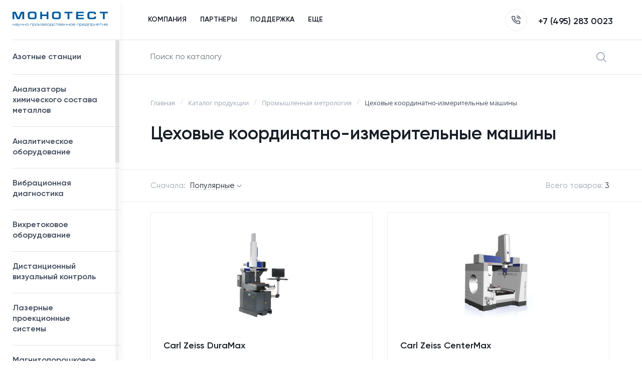

--- FILE ---
content_type: text/html; charset=UTF-8
request_url: https://monotest.ru/catalog/promyshlennaya_metrologiya/tsekhovye_koordinatno_izmeritelnye_mashiny/
body_size: 16475
content:

<!DOCTYPE html>
<html xml:lang="ru" lang="ru">
<head>
	<title>Цеховые координатно-измерительные машины</title>
	<meta http-equiv="X-UA-Compatible" content="IE=edge" />
	<meta name="viewport" content="user-scalable=no, initial-scale=1.0, maximum-scale=1.0, width=device-width">
	<link rel="shortcut icon" type="image/x-icon" href="/bitrix/templates/monotest/img/faviocn.svg" />
	<link rel="icon" href="favicon.svg">

	
	<meta http-equiv="Content-Type" content="text/html; charset=UTF-8" />
<meta name="robots" content="index, follow" />
<meta name="keywords" content="каталог продукции" />
<meta name="description" content="Каталог продукции" />
<link href="/bitrix/js/ui/bootstrap4/css/bootstrap.min.css?1645440833146519" type="text/css"  rel="stylesheet" />
<link href="/bitrix/js/ui/design-tokens/dist/ui.design-tokens.min.css?170264839822911" type="text/css"  rel="stylesheet" />
<link href="/bitrix/js/ui/fonts/opensans/ui.font.opensans.min.css?17026479042320" type="text/css"  rel="stylesheet" />
<link href="/bitrix/js/main/popup/dist/main.popup.bundle.min.css?170264830226598" type="text/css"  rel="stylesheet" />
<link href="/bitrix/cache/css/s1/monotest/page_944de9c8e2537cf264a57c6c3786911a/page_944de9c8e2537cf264a57c6c3786911a_v1.css?170264951230963" type="text/css"  rel="stylesheet" />
<link href="/bitrix/cache/css/s1/monotest/template_e02226b4d9ba24edf9060e69721e1546/template_e02226b4d9ba24edf9060e69721e1546_v1.css?1702648968127290" type="text/css"  data-template-style="true" rel="stylesheet" />
<script type="text/javascript">if(!window.BX)window.BX={};if(!window.BX.message)window.BX.message=function(mess){if(typeof mess==='object'){for(let i in mess) {BX.message[i]=mess[i];} return true;}};</script>
<script type="text/javascript">(window.BX||top.BX).message({'JS_CORE_LOADING':'Загрузка...','JS_CORE_NO_DATA':'- Нет данных -','JS_CORE_WINDOW_CLOSE':'Закрыть','JS_CORE_WINDOW_EXPAND':'Развернуть','JS_CORE_WINDOW_NARROW':'Свернуть в окно','JS_CORE_WINDOW_SAVE':'Сохранить','JS_CORE_WINDOW_CANCEL':'Отменить','JS_CORE_WINDOW_CONTINUE':'Продолжить','JS_CORE_H':'ч','JS_CORE_M':'м','JS_CORE_S':'с','JSADM_AI_HIDE_EXTRA':'Скрыть лишние','JSADM_AI_ALL_NOTIF':'Показать все','JSADM_AUTH_REQ':'Требуется авторизация!','JS_CORE_WINDOW_AUTH':'Войти','JS_CORE_IMAGE_FULL':'Полный размер'});</script>

<script type="text/javascript" src="/bitrix/js/main/core/core.min.js?1702648429221146"></script>

<script>BX.setJSList(['/bitrix/js/main/core/core_ajax.js','/bitrix/js/main/core/core_promise.js','/bitrix/js/main/polyfill/promise/js/promise.js','/bitrix/js/main/loadext/loadext.js','/bitrix/js/main/loadext/extension.js','/bitrix/js/main/polyfill/promise/js/promise.js','/bitrix/js/main/polyfill/find/js/find.js','/bitrix/js/main/polyfill/includes/js/includes.js','/bitrix/js/main/polyfill/matches/js/matches.js','/bitrix/js/ui/polyfill/closest/js/closest.js','/bitrix/js/main/polyfill/fill/main.polyfill.fill.js','/bitrix/js/main/polyfill/find/js/find.js','/bitrix/js/main/polyfill/matches/js/matches.js','/bitrix/js/main/polyfill/core/dist/polyfill.bundle.js','/bitrix/js/main/core/core.js','/bitrix/js/main/polyfill/intersectionobserver/js/intersectionobserver.js','/bitrix/js/main/lazyload/dist/lazyload.bundle.js','/bitrix/js/main/polyfill/core/dist/polyfill.bundle.js','/bitrix/js/main/parambag/dist/parambag.bundle.js']);
</script>
<script type="text/javascript">(window.BX||top.BX).message({'LANGUAGE_ID':'ru','FORMAT_DATE':'DD.MM.YYYY','FORMAT_DATETIME':'DD.MM.YYYY HH:MI:SS','COOKIE_PREFIX':'BITRIX_SM','SERVER_TZ_OFFSET':'10800','UTF_MODE':'Y','SITE_ID':'s1','SITE_DIR':'/','USER_ID':'','SERVER_TIME':'1768834774','USER_TZ_OFFSET':'0','USER_TZ_AUTO':'Y','bitrix_sessid':'1d792b6ac39092f389ee074edd99ae20'});</script>


<script type="text/javascript"  src="/bitrix/cache/js/s1/monotest/kernel_main/kernel_main_v1.js?1702649238154480"></script>
<script type="text/javascript" src="/bitrix/js/main/jquery/jquery-3.6.0.min.js?170264785589501"></script>
<script type="text/javascript" src="/bitrix/js/ui/bootstrap4/js/bootstrap.min.js?164544083354924"></script>
<script type="text/javascript" src="/bitrix/js/main/popup/dist/main.popup.bundle.min.js?170264843165711"></script>
<script type="text/javascript">BX.setJSList(['/bitrix/js/main/core/core_fx.js','/bitrix/js/main/session.js','/bitrix/js/main/pageobject/pageobject.js','/bitrix/js/main/core/core_window.js','/bitrix/js/main/date/main.date.js','/bitrix/js/main/core/core_date.js','/bitrix/js/main/utils.js','/bitrix/templates/monotest/components/bitrix/catalog.section/section_list/script.js','/bitrix/templates/monotest/components/bitrix/catalog.item/item/script.js','/bitrix/templates/monotest/js/jquery-3.5.1.min.js','/bitrix/templates/monotest/js/slick.min.js','/bitrix/templates/monotest/js/jquery.scrollbar.min.js','/bitrix/templates/monotest/js/jquery.maskedinput.js','/bitrix/templates/monotest/js/script.js','/bitrix/components/bitrix/search.title/script.js']);</script>
<script type="text/javascript">BX.setCSSList(['/bitrix/templates/monotest/components/bitrix/catalog/catalog/style.css','/bitrix/templates/monotest/components/bitrix/catalog.section.list/main_section_list_mini/style.css','/bitrix/templates/monotest/components/bitrix/catalog.item/item/style.css','/bitrix/templates/monotest/css/reset.css','/bitrix/templates/monotest/css/fonts.css','/bitrix/templates/monotest/css/slick.css','/bitrix/templates/monotest/css/slick-theme.css','/bitrix/templates/monotest/css/jquery.scrollbar.css','/bitrix/templates/monotest/css/scrollbar.css','/bitrix/templates/monotest/css/style.css','/bitrix/templates/monotest/components/bitrix/menu/menu_top/style.css','/bitrix/templates/monotest/components/bitrix/catalog.section.list/menu_left/style.css','/bitrix/templates/monotest/components/bitrix/search.title/top_search/style.css','/bitrix/templates/monotest/components/bitrix/breadcrumb/breadcrumb/style.css','/bitrix/templates/monotest/components/bitrix/menu/dop_menu/style.css','/bitrix/templates/monotest/components/bitrix/menu/footer_menu/style.css','/bitrix/templates/monotest/components/bitrix/menu/mobal_menu/style.css']);</script>
<script src='//code.jivosite.com/widget/TT2iZyr9G4' async></script>



<script type="text/javascript"  src="/bitrix/cache/js/s1/monotest/template_0a55635f4451bca8d94298a8e6e458ae/template_0a55635f4451bca8d94298a8e6e458ae_v1.js?1702648968172655"></script>
<script type="text/javascript"  src="/bitrix/cache/js/s1/monotest/page_f32cfe3bd3ac4f8a8e1f0a3258f52a56/page_f32cfe3bd3ac4f8a8e1f0a3258f52a56_v1.js?170264950947676"></script>
<script type="text/javascript">var _ba = _ba || []; _ba.push(["aid", "d25f4c50ed98c2ad2c1887e3a0d1bfea"]); _ba.push(["host", "monotest.ru"]); (function() {var ba = document.createElement("script"); ba.type = "text/javascript"; ba.async = true;ba.src = (document.location.protocol == "https:" ? "https://" : "http://") + "bitrix.info/ba.js";var s = document.getElementsByTagName("script")[0];s.parentNode.insertBefore(ba, s);})();</script>


</head>
<body>
  <div id="panel"></div>
    <header class="header ">
		<div class="header_main_mob">
			<button class="header_main_mob_btn" type="button" name="button">
				<span></span>
				<span></span>
				<span></span>
			</button>
			<a class="header_main_mob_logo" href="/">
				<img src="/bitrix/templates/monotest/img/logo.svg" alt="">
			</a>
			<a href="/search/index.php">
				<svg xmlns="http://www.w3.org/2000/svg" width="19.768" height="19.768" viewBox="0 0 19.768 19.768"><g transform="translate(-11 -11)" style="isolation:isolate"><path d="M30.526,29.364l-4.752-4.752a8.324,8.324,0,1,0-1.166,1.166l4.752,4.748a.823.823,0,1,0,1.166-1.162ZM19.331,26a6.675,6.675,0,1,1,6.677-6.673A6.681,6.681,0,0,1,19.331,26Z" transform="translate(0 0)" fill="#181e27"/></g></svg>
			</a>
		</div>
    <div class="header_main">
      <div class="header_main_menu">
        
<ul class="top_menu">

			<li class=""><a href="/company/">
			<span>Компания</span>
		</a></li>
	
			<li class=""><a href="/partners/">
			<span>Партнеры</span>
		</a></li>
	
			<li class=""><a href="/support/">
			<span>Поддержка</span>
		</a></li>
	
			<li class="plash_hide"><a href="/dealers/">
			<span>Дилерам</span>
		</a></li>
	
			<li class="plash_hide"><a href="/news/">
			<span>Новости</span>
		</a></li>
	
			<li class="plash_hide"><a href="/contacts/">
			<span>Контакты</span>
		</a></li>
	
<li class="top_menu_plash">
	<a href="#">Еще</a>
	<div class="top_menu_plash_box">
						<a href="/dealers/">
					<span>Дилерам</span>
				</a>
							<a href="/news/">
					<span>Новости</span>
				</a>
							<a href="/contacts/">
					<span>Контакты</span>
				</a>
				</div>
</li>
</ul>
      </div>
      <div class="header_main_info">
        <div class="header_main_info_time">
          ПН-ПТ 9:00-18:00
        </div>
        <div class="header_main_info_phone">
          <a class="header_main_info_phone_link" href="tel:+74952830023">
						<span class="header_main_info_phone_link_ico">
							<svg xmlns="http://www.w3.org/2000/svg" width="17.409" height="17.439" viewBox="0 0 17.409 17.439"><path d="M12.972,4.531a3.789,3.789,0,0,1,2.993,2.993M12.972,1.5A6.82,6.82,0,0,1,19,7.517m-.758,6.047v2.273a1.516,1.516,0,0,1-1.652,1.516,15,15,0,0,1-6.54-2.326A14.777,14.777,0,0,1,5.5,10.48,15,15,0,0,1,3.174,3.91,1.516,1.516,0,0,1,4.682,2.258H6.955a1.516,1.516,0,0,1,1.516,1.3A9.73,9.73,0,0,0,9,5.691a1.516,1.516,0,0,1-.341,1.6L7.7,8.252A12.125,12.125,0,0,0,12.245,12.8l.962-.962a1.516,1.516,0,0,1,1.6-.341,9.73,9.73,0,0,0,2.129.53A1.516,1.516,0,0,1,18.239,13.564Z" transform="translate(-2.417 -0.672)" fill="none" stroke="" stroke-linecap="round" stroke-linejoin="round" stroke-width="1.5"/></svg>
						</span>
            +7 (495) 283 0023
          </a>
        </div>
      </div>
    </div>
    <div class="header_left">
      <div class="header_left_logo">
        <a class="" href="/">
          <img src="/bitrix/templates/monotest/img/logo.svg" alt="">
        </a>
      </div>
			<div class="header_left_mobile">
				<a class="header_left_mobile_btn" href="#">
					<svg xmlns="http://www.w3.org/2000/svg" width="17.611" height="17.611" viewBox="0 0 17.611 17.611"><g style="isolation:isolate"><path d="M7.931,1.8A1.8,1.8,0,0,0,6.134,0H1.848A1.8,1.8,0,0,0,.05,1.8V6.078a1.8,1.8,0,0,0,1.8,1.8H6.128a1.8,1.8,0,0,0,1.8-1.8V1.8ZM6.555,6.084a.424.424,0,0,1-.421.421H1.848a.424.424,0,0,1-.421-.421V1.8a.424.424,0,0,1,.421-.421H6.128A.424.424,0,0,1,6.55,1.8V6.084Z" transform="translate(-0.05 0)" fill="#181e27"/><path d="M7.931,175.1a1.8,1.8,0,0,0-1.8-1.8H1.848a1.8,1.8,0,0,0-1.8,1.8v4.281a1.8,1.8,0,0,0,1.8,1.8H6.128a1.8,1.8,0,0,0,1.8-1.8V175.1Zm-1.376,4.281a.424.424,0,0,1-.421.421H1.848a.424.424,0,0,1-.421-.421V175.1a.424.424,0,0,1,.421-.421H6.128a.424.424,0,0,1,.421.421v4.281Z" transform="translate(-0.05 -163.565)" fill="#181e27"/><path d="M173.35,179.378a1.8,1.8,0,0,0,1.8,1.8h4.281a1.8,1.8,0,0,0,1.8-1.8V175.1a1.8,1.8,0,0,0-1.8-1.8h-4.281a1.8,1.8,0,0,0-1.8,1.8v4.281Zm1.376-4.281a.424.424,0,0,1,.421-.421h4.281a.424.424,0,0,1,.421.421v4.281a.424.424,0,0,1-.421.421h-4.281a.424.424,0,0,1-.421-.421V175.1Z" transform="translate(-163.615 -163.565)" fill="#181e27"/><path d="M173.35,1.8V6.078a1.8,1.8,0,0,0,1.8,1.8h4.281a1.8,1.8,0,0,0,1.8-1.8V1.8a1.8,1.8,0,0,0-1.8-1.8h-4.281A1.8,1.8,0,0,0,173.35,1.8Zm1.376,0a.424.424,0,0,1,.421-.421h4.281a.424.424,0,0,1,.421.421V6.078a.424.424,0,0,1-.421.421h-4.281a.424.424,0,0,1-.421-.421V1.8Z" transform="translate(-163.615 0)" fill="#181e27"/></g></svg>
					<span class="header_left_mobile_btn_text">Каталог продукции</span>
				</a>
			</div>
      <div class="header_left_menu">
        <div class="leftNew_box_dop_fon"></div>
<div class="leftNew">
			<div class="leftNew_box dop">
			<a class="leftNew_box_linkOne" href="/catalog/azotnye_stantsii/">
				Азотные станции								<svg xmlns="http://www.w3.org/2000/svg" width="6.633" height="10.741" viewBox="0 0 6.633 10.741"><path d="M12,17.729l4.1-4.109L12,9.512,13.262,8.25l5.371,5.371-5.371,5.371Z" transform="translate(-12 -8.25)" fill="#fff"/></svg>
							</a>
			<div class="leftNew_box_dop">
				<div class="leftNew_box_dop_content">
					<a class="leftNew_box_lintitle" href="/catalog/azotnye_stantsii/">
						Азотные станции						<svg xmlns="http://www.w3.org/2000/svg" width="6.136" height="9.937" viewBox="0 0 6.136 9.937"><path d="M12,17.019l3.792-3.8L12,9.418,13.168,8.25l4.968,4.968-4.968,4.968Z" transform="translate(-12 -8.25)" fill="#9ca6b5"/></svg>
					</a>
											<a class="leftNew_box_item" href="/catalog/azotnye_stantsii/membrannye_azotnye_stantsii/">
							Мембранные азотные станции						</a>
									</div>
			</div>
			<!-- <pre></pre> -->
		</div>
			<div class="leftNew_box dop">
			<a class="leftNew_box_linkOne" href="/catalog/analizatory_khimicheskogo_sostava_metallov/">
				Анализаторы химического состава металлов								<svg xmlns="http://www.w3.org/2000/svg" width="6.633" height="10.741" viewBox="0 0 6.633 10.741"><path d="M12,17.729l4.1-4.109L12,9.512,13.262,8.25l5.371,5.371-5.371,5.371Z" transform="translate(-12 -8.25)" fill="#fff"/></svg>
							</a>
			<div class="leftNew_box_dop">
				<div class="leftNew_box_dop_content">
					<a class="leftNew_box_lintitle" href="/catalog/analizatory_khimicheskogo_sostava_metallov/">
						Анализаторы химического состава металлов						<svg xmlns="http://www.w3.org/2000/svg" width="6.136" height="9.937" viewBox="0 0 6.136 9.937"><path d="M12,17.019l3.792-3.8L12,9.418,13.168,8.25l4.968,4.968-4.968,4.968Z" transform="translate(-12 -8.25)" fill="#9ca6b5"/></svg>
					</a>
											<a class="leftNew_box_item" href="/catalog/analizatory_khimicheskogo_sostava_metallov/portativnye_analizatory/">
							Портативные анализаторы						</a>
											<a class="leftNew_box_item" href="/catalog/analizatory_khimicheskogo_sostava_metallov/statsionarnye_analizatory/">
							Стационарные анализаторы						</a>
									</div>
			</div>
			<!-- <pre></pre> -->
		</div>
			<div class="leftNew_box dop">
			<a class="leftNew_box_linkOne" href="/catalog/analiticheskoe_oborudovanie/">
				Аналитическое  оборудование								<svg xmlns="http://www.w3.org/2000/svg" width="6.633" height="10.741" viewBox="0 0 6.633 10.741"><path d="M12,17.729l4.1-4.109L12,9.512,13.262,8.25l5.371,5.371-5.371,5.371Z" transform="translate(-12 -8.25)" fill="#fff"/></svg>
							</a>
			<div class="leftNew_box_dop">
				<div class="leftNew_box_dop_content">
					<a class="leftNew_box_lintitle" href="/catalog/analiticheskoe_oborudovanie/">
						Аналитическое  оборудование						<svg xmlns="http://www.w3.org/2000/svg" width="6.136" height="9.937" viewBox="0 0 6.136 9.937"><path d="M12,17.019l3.792-3.8L12,9.418,13.168,8.25l4.968,4.968-4.968,4.968Z" transform="translate(-12 -8.25)" fill="#9ca6b5"/></svg>
					</a>
											<a class="leftNew_box_item" href="/catalog/analiticheskoe_oborudovanie/ph_metry_ionomery/">
							pH-метры/иономеры						</a>
											<a class="leftNew_box_item" href="/catalog/analiticheskoe_oborudovanie/analizatory_voltamperometricheskie/">
							Анализаторы  вольтамперометрические						</a>
											<a class="leftNew_box_item" href="/catalog/analiticheskoe_oborudovanie/analizatory_vlazhnosti/">
							Анализаторы влажности						</a>
											<a class="leftNew_box_item" href="/catalog/analiticheskoe_oborudovanie/analiticheskie_vesy/">
							Аналитические весы						</a>
											<a class="leftNew_box_item" href="/catalog/analiticheskoe_oborudovanie/atomnaya_spektroskopiya/">
							Атомная спектроскопия						</a>
											<a class="leftNew_box_item" href="/catalog/analiticheskoe_oborudovanie/vlagomery/">
							Влагомеры						</a>
											<a class="leftNew_box_item" href="/catalog/analiticheskoe_oborudovanie/gazovaya_khromatografiya/">
							Газовая хроматография						</a>
											<a class="leftNew_box_item" href="/catalog/analiticheskoe_oborudovanie/zhidkostnaya_khromatografiya/">
							Жидкостная  хроматография						</a>
											<a class="leftNew_box_item" href="/catalog/analiticheskoe_oborudovanie/laboratornye_vesy/">
							Лабораторные весы						</a>
											<a class="leftNew_box_item" href="/catalog/analiticheskoe_oborudovanie/mass_spektrometriya/">
							Масс-спектрометрия						</a>
											<a class="leftNew_box_item" href="/catalog/analiticheskoe_oborudovanie/molekulyarnaya_spektrometriya/">
							Молекулярная спектрометрия						</a>
											<a class="leftNew_box_item" href="/catalog/analiticheskoe_oborudovanie/plity_nagrevatelnye_s_dyuralevoy_poverkhnostyu/">
							Плиты нагревательные с дюралевой поверхностью						</a>
											<a class="leftNew_box_item" href="/catalog/analiticheskoe_oborudovanie/pribory_obnaruzheniya_utechek/">
							Приборы обнаружения утечек						</a>
											<a class="leftNew_box_item" href="/catalog/analiticheskoe_oborudovanie/sistemy_elektroforeza/">
							Системы электрофореза						</a>
									</div>
			</div>
			<!-- <pre></pre> -->
		</div>
			<div class="leftNew_box ">
			<a class="leftNew_box_linkOne" href="/catalog/vibratsionnaya_diagnostika/">
				Вибрационная  диагностика							</a>
			<div class="leftNew_box_dop">
				<div class="leftNew_box_dop_content">
					<a class="leftNew_box_lintitle" href="/catalog/vibratsionnaya_diagnostika/">
						Вибрационная  диагностика						<svg xmlns="http://www.w3.org/2000/svg" width="6.136" height="9.937" viewBox="0 0 6.136 9.937"><path d="M12,17.019l3.792-3.8L12,9.418,13.168,8.25l4.968,4.968-4.968,4.968Z" transform="translate(-12 -8.25)" fill="#9ca6b5"/></svg>
					</a>
									</div>
			</div>
			<!-- <pre></pre> -->
		</div>
			<div class="leftNew_box ">
			<a class="leftNew_box_linkOne" href="/catalog/vikhretokovoe_oborudovanie/">
				Вихретоковое  оборудование							</a>
			<div class="leftNew_box_dop">
				<div class="leftNew_box_dop_content">
					<a class="leftNew_box_lintitle" href="/catalog/vikhretokovoe_oborudovanie/">
						Вихретоковое  оборудование						<svg xmlns="http://www.w3.org/2000/svg" width="6.136" height="9.937" viewBox="0 0 6.136 9.937"><path d="M12,17.019l3.792-3.8L12,9.418,13.168,8.25l4.968,4.968-4.968,4.968Z" transform="translate(-12 -8.25)" fill="#9ca6b5"/></svg>
					</a>
									</div>
			</div>
			<!-- <pre></pre> -->
		</div>
			<div class="leftNew_box dop">
			<a class="leftNew_box_linkOne" href="/catalog/distantsionnyy_vizualnyy_kontrol/">
				Дистанционный визуальный контроль								<svg xmlns="http://www.w3.org/2000/svg" width="6.633" height="10.741" viewBox="0 0 6.633 10.741"><path d="M12,17.729l4.1-4.109L12,9.512,13.262,8.25l5.371,5.371-5.371,5.371Z" transform="translate(-12 -8.25)" fill="#fff"/></svg>
							</a>
			<div class="leftNew_box_dop">
				<div class="leftNew_box_dop_content">
					<a class="leftNew_box_lintitle" href="/catalog/distantsionnyy_vizualnyy_kontrol/">
						Дистанционный визуальный контроль						<svg xmlns="http://www.w3.org/2000/svg" width="6.136" height="9.937" viewBox="0 0 6.136 9.937"><path d="M12,17.019l3.792-3.8L12,9.418,13.168,8.25l4.968,4.968-4.968,4.968Z" transform="translate(-12 -8.25)" fill="#9ca6b5"/></svg>
					</a>
											<a class="leftNew_box_item" href="/catalog/distantsionnyy_vizualnyy_kontrol/videoendoskopy/">
							Видеоэндоскопы						</a>
											<a class="leftNew_box_item" href="/catalog/distantsionnyy_vizualnyy_kontrol/zhestkie_endoskopy/">
							Жесткие эндоскопы						</a>
											<a class="leftNew_box_item" href="/catalog/distantsionnyy_vizualnyy_kontrol/instrument_dlya_izvlecheniya/">
							Инструмент для извлечения						</a>
											<a class="leftNew_box_item" href="/catalog/distantsionnyy_vizualnyy_kontrol/kamery_promyshlennogo_nablyudeniya/">
							Камеры промышленного наблюдения						</a>
											<a class="leftNew_box_item" href="/catalog/distantsionnyy_vizualnyy_kontrol/optovolokonnye_endoskopy/">
							Оптоволоконные эндоскопы						</a>
											<a class="leftNew_box_item" href="/catalog/distantsionnyy_vizualnyy_kontrol/protalkivaemye_kamery/">
							Проталкиваемые камеры						</a>
									</div>
			</div>
			<!-- <pre></pre> -->
		</div>
			<div class="leftNew_box ">
			<a class="leftNew_box_linkOne" href="/catalog/lazernye_proektsionnye__sistemy/">
				Лазерные проекционные  системы							</a>
			<div class="leftNew_box_dop">
				<div class="leftNew_box_dop_content">
					<a class="leftNew_box_lintitle" href="/catalog/lazernye_proektsionnye__sistemy/">
						Лазерные проекционные  системы						<svg xmlns="http://www.w3.org/2000/svg" width="6.136" height="9.937" viewBox="0 0 6.136 9.937"><path d="M12,17.019l3.792-3.8L12,9.418,13.168,8.25l4.968,4.968-4.968,4.968Z" transform="translate(-12 -8.25)" fill="#9ca6b5"/></svg>
					</a>
									</div>
			</div>
			<!-- <pre></pre> -->
		</div>
			<div class="leftNew_box dop">
			<a class="leftNew_box_linkOne" href="/catalog/magnitoporoshkovoe_oborudovanie/">
				Магнитопорошковое оборудование								<svg xmlns="http://www.w3.org/2000/svg" width="6.633" height="10.741" viewBox="0 0 6.633 10.741"><path d="M12,17.729l4.1-4.109L12,9.512,13.262,8.25l5.371,5.371-5.371,5.371Z" transform="translate(-12 -8.25)" fill="#fff"/></svg>
							</a>
			<div class="leftNew_box_dop">
				<div class="leftNew_box_dop_content">
					<a class="leftNew_box_lintitle" href="/catalog/magnitoporoshkovoe_oborudovanie/">
						Магнитопорошковое оборудование						<svg xmlns="http://www.w3.org/2000/svg" width="6.136" height="9.937" viewBox="0 0 6.136 9.937"><path d="M12,17.019l3.792-3.8L12,9.418,13.168,8.25l4.968,4.968-4.968,4.968Z" transform="translate(-12 -8.25)" fill="#9ca6b5"/></svg>
					</a>
											<a class="leftNew_box_item" href="/catalog/magnitoporoshkovoe_oborudovanie/defektoskopy_magnitoporoshkovye/">
							Дефектоскопы магнитопорошковые						</a>
									</div>
			</div>
			<!-- <pre></pre> -->
		</div>
			<div class="leftNew_box ">
			<a class="leftNew_box_linkOne" href="/catalog/mayatnikovye_kopry/">
				Маятниковые копры							</a>
			<div class="leftNew_box_dop">
				<div class="leftNew_box_dop_content">
					<a class="leftNew_box_lintitle" href="/catalog/mayatnikovye_kopry/">
						Маятниковые копры						<svg xmlns="http://www.w3.org/2000/svg" width="6.136" height="9.937" viewBox="0 0 6.136 9.937"><path d="M12,17.019l3.792-3.8L12,9.418,13.168,8.25l4.968,4.968-4.968,4.968Z" transform="translate(-12 -8.25)" fill="#9ca6b5"/></svg>
					</a>
									</div>
			</div>
			<!-- <pre></pre> -->
		</div>
			<div class="leftNew_box ">
			<a class="leftNew_box_linkOne" href="/catalog/mobilnye_laboratorii/">
				Мобильные лаборатории							</a>
			<div class="leftNew_box_dop">
				<div class="leftNew_box_dop_content">
					<a class="leftNew_box_lintitle" href="/catalog/mobilnye_laboratorii/">
						Мобильные лаборатории						<svg xmlns="http://www.w3.org/2000/svg" width="6.136" height="9.937" viewBox="0 0 6.136 9.937"><path d="M12,17.019l3.792-3.8L12,9.418,13.168,8.25l4.968,4.968-4.968,4.968Z" transform="translate(-12 -8.25)" fill="#9ca6b5"/></svg>
					</a>
									</div>
			</div>
			<!-- <pre></pre> -->
		</div>
			<div class="leftNew_box dop">
			<a class="leftNew_box_linkOne" href="/catalog/oborudovanie_dlya_mekhanicheskikh_ispytaniy/">
				Оборудование для механических испытаний								<svg xmlns="http://www.w3.org/2000/svg" width="6.633" height="10.741" viewBox="0 0 6.633 10.741"><path d="M12,17.729l4.1-4.109L12,9.512,13.262,8.25l5.371,5.371-5.371,5.371Z" transform="translate(-12 -8.25)" fill="#fff"/></svg>
							</a>
			<div class="leftNew_box_dop">
				<div class="leftNew_box_dop_content">
					<a class="leftNew_box_lintitle" href="/catalog/oborudovanie_dlya_mekhanicheskikh_ispytaniy/">
						Оборудование для механических испытаний						<svg xmlns="http://www.w3.org/2000/svg" width="6.136" height="9.937" viewBox="0 0 6.136 9.937"><path d="M12,17.019l3.792-3.8L12,9.418,13.168,8.25l4.968,4.968-4.968,4.968Z" transform="translate(-12 -8.25)" fill="#9ca6b5"/></svg>
					</a>
											<a class="leftNew_box_item" href="/catalog/oborudovanie_dlya_mekhanicheskikh_ispytaniy/ispytatelnye_razryvnye_mashiny/">
							 Испытательные (разрывные) машины						</a>
											<a class="leftNew_box_item" href="/catalog/oborudovanie_dlya_mekhanicheskikh_ispytaniy/gidravlicheskie_test_sistemy/">
							Машины испытательные сервогидравлические						</a>
									</div>
			</div>
			<!-- <pre></pre> -->
		</div>
			<div class="leftNew_box dop">
			<a class="leftNew_box_linkOne" href="/catalog/oborudovanie_dlya_probopodgotovki/">
				Оборудование для пробоподготовки								<svg xmlns="http://www.w3.org/2000/svg" width="6.633" height="10.741" viewBox="0 0 6.633 10.741"><path d="M12,17.729l4.1-4.109L12,9.512,13.262,8.25l5.371,5.371-5.371,5.371Z" transform="translate(-12 -8.25)" fill="#fff"/></svg>
							</a>
			<div class="leftNew_box_dop">
				<div class="leftNew_box_dop_content">
					<a class="leftNew_box_lintitle" href="/catalog/oborudovanie_dlya_probopodgotovki/">
						Оборудование для пробоподготовки						<svg xmlns="http://www.w3.org/2000/svg" width="6.136" height="9.937" viewBox="0 0 6.136 9.937"><path d="M12,17.019l3.792-3.8L12,9.418,13.168,8.25l4.968,4.968-4.968,4.968Z" transform="translate(-12 -8.25)" fill="#9ca6b5"/></svg>
					</a>
											<a class="leftNew_box_item" href="/catalog/oborudovanie_dlya_probopodgotovki/ultrazvukovye_ochistiteli_dlya_probopodgotovki/">
							 Ультразвуковые очистители для пробоподготовки						</a>
											<a class="leftNew_box_item" href="/catalog/oborudovanie_dlya_probopodgotovki/oborudovanie_dlya_goryachey_i_kholodnoy_zapressovki/">
							Оборудование для горячей и холодной запрессовки						</a>
											<a class="leftNew_box_item" href="/catalog/oborudovanie_dlya_probopodgotovki/otreznye_stanki/">
							Отрезные станки						</a>
											<a class="leftNew_box_item" href="/catalog/oborudovanie_dlya_probopodgotovki/frezerovalno_polirovalnye_mashiny/">
							Фрезеровально-полировальные машины						</a>
											<a class="leftNew_box_item" href="/catalog/oborudovanie_dlya_probopodgotovki/shlifovalno_polirovalnye_mashiny/">
							Шлифовально-полировальные машины						</a>
									</div>
			</div>
			<!-- <pre></pre> -->
		</div>
			<div class="leftNew_box dop">
			<a class="leftNew_box_linkOne" href="/catalog/oborudovanie_i_raskhodnye_materialy_helling/">
				Оборудование и расходные материалы Helling								<svg xmlns="http://www.w3.org/2000/svg" width="6.633" height="10.741" viewBox="0 0 6.633 10.741"><path d="M12,17.729l4.1-4.109L12,9.512,13.262,8.25l5.371,5.371-5.371,5.371Z" transform="translate(-12 -8.25)" fill="#fff"/></svg>
							</a>
			<div class="leftNew_box_dop">
				<div class="leftNew_box_dop_content">
					<a class="leftNew_box_lintitle" href="/catalog/oborudovanie_i_raskhodnye_materialy_helling/">
						Оборудование и расходные материалы Helling						<svg xmlns="http://www.w3.org/2000/svg" width="6.136" height="9.937" viewBox="0 0 6.136 9.937"><path d="M12,17.019l3.792-3.8L12,9.418,13.168,8.25l4.968,4.968-4.968,4.968Z" transform="translate(-12 -8.25)" fill="#9ca6b5"/></svg>
					</a>
											<a class="leftNew_box_item" href="/catalog/oborudovanie_i_raskhodnye_materialy_helling/aerozolnye_sistemy/">
							 Аэрозольные системы						</a>
											<a class="leftNew_box_item" href="/catalog/oborudovanie_i_raskhodnye_materialy_helling/vizualnyy_kontrol/">
							 Визуальный контроль						</a>
											<a class="leftNew_box_item" href="/catalog/oborudovanie_i_raskhodnye_materialy_helling/kontrol_germetichnosti/">
							 Контроль герметичности						</a>
											<a class="leftNew_box_item" href="/catalog/oborudovanie_i_raskhodnye_materialy_helling/rentgenovskiy_kontrol/">
							 Рентгеновский контроль						</a>
											<a class="leftNew_box_item" href="/catalog/oborudovanie_i_raskhodnye_materialy_helling/ultrafioletovye_istochniki/">
							 Ультрафиолетовые источники						</a>
											<a class="leftNew_box_item" href="/catalog/oborudovanie_i_raskhodnye_materialy_helling/izmeritelnye_pribory/">
							Измерительные приборы						</a>
											<a class="leftNew_box_item" href="/catalog/oborudovanie_i_raskhodnye_materialy_helling/kapillyarnyy_kontrol/">
							Капиллярный контроль						</a>
											<a class="leftNew_box_item" href="/catalog/oborudovanie_i_raskhodnye_materialy_helling/magnitoporoshkovyy_kontrol_/">
							Магнитопорошковый контроль 						</a>
											<a class="leftNew_box_item" href="/catalog/oborudovanie_i_raskhodnye_materialy_helling/opredelenie_temperatury/">
							Определение температуры						</a>
											<a class="leftNew_box_item" href="/catalog/oborudovanie_i_raskhodnye_materialy_helling/svarochnaya_tekhnika/">
							Сварочная техника						</a>
											<a class="leftNew_box_item" href="/catalog/oborudovanie_i_raskhodnye_materialy_helling/ultrazvukovoy_kontrol_helling/">
							Ультразвуковой контроль Helling						</a>
									</div>
			</div>
			<!-- <pre></pre> -->
		</div>
			<div class="leftNew_box dop">
			<a class="leftNew_box_linkOne" href="/catalog/promyshlennaya_metrologiya/">
				Промышленная метрология								<svg xmlns="http://www.w3.org/2000/svg" width="6.633" height="10.741" viewBox="0 0 6.633 10.741"><path d="M12,17.729l4.1-4.109L12,9.512,13.262,8.25l5.371,5.371-5.371,5.371Z" transform="translate(-12 -8.25)" fill="#fff"/></svg>
							</a>
			<div class="leftNew_box_dop">
				<div class="leftNew_box_dop_content">
					<a class="leftNew_box_lintitle" href="/catalog/promyshlennaya_metrologiya/">
						Промышленная метрология						<svg xmlns="http://www.w3.org/2000/svg" width="6.136" height="9.937" viewBox="0 0 6.136 9.937"><path d="M12,17.019l3.792-3.8L12,9.418,13.168,8.25l4.968,4.968-4.968,4.968Z" transform="translate(-12 -8.25)" fill="#9ca6b5"/></svg>
					</a>
											<a class="leftNew_box_item" href="/catalog/promyshlennaya_metrologiya/portalnye_koordinatno_izmeritelnye_mashiny/">
							 Портальные координатно-измерительные машины						</a>
											<a class="leftNew_box_item" href="/catalog/promyshlennaya_metrologiya/programmnoe_obespechenie_dlya_koordinatno_izmeritelnykh_mashin/">
							 Программное обеспечение для координатно-измерительных машин						</a>
											<a class="leftNew_box_item" href="/catalog/promyshlennaya_metrologiya/koordinatno_izmeritelnye_mashiny_stoechnogo_tipa/">
							Координатно-измерительные машины стоечного типа						</a>
											<a class="leftNew_box_item" href="/catalog/promyshlennaya_metrologiya/koordinatno_izmeritelnye_mashiny_taktilno_opticheskogo_kontrolya/">
							Координатно-измерительные машины тактильно-оптического контроля						</a>
											<a class="leftNew_box_item" href="/catalog/promyshlennaya_metrologiya/krupnogabaritnye_koordinatno_izmeritelnye_mashiny/">
							Крупногабаритные координатно-измерительные машины						</a>
											<a class="leftNew_box_item" href="/catalog/promyshlennaya_metrologiya/metrotomograf/">
							Метротомограф						</a>
											<a class="leftNew_box_item" href="/catalog/promyshlennaya_metrologiya/formoizmeritelnoe_oborudovanie/">
							Формоизмерительное оборудование						</a>
											<a class="leftNew_box_item" href="/catalog/promyshlennaya_metrologiya/tsekhovye_koordinatno_izmeritelnye_mashiny/">
							Цеховые координатно-измерительные машины						</a>
									</div>
			</div>
			<!-- <pre></pre> -->
		</div>
			<div class="leftNew_box dop">
			<a class="leftNew_box_linkOne" href="/catalog/rentgenovskoe_oborudovanie/">
				Рентгеновское оборудование								<svg xmlns="http://www.w3.org/2000/svg" width="6.633" height="10.741" viewBox="0 0 6.633 10.741"><path d="M12,17.729l4.1-4.109L12,9.512,13.262,8.25l5.371,5.371-5.371,5.371Z" transform="translate(-12 -8.25)" fill="#fff"/></svg>
							</a>
			<div class="leftNew_box_dop">
				<div class="leftNew_box_dop_content">
					<a class="leftNew_box_lintitle" href="/catalog/rentgenovskoe_oborudovanie/">
						Рентгеновское оборудование						<svg xmlns="http://www.w3.org/2000/svg" width="6.136" height="9.937" viewBox="0 0 6.136 9.937"><path d="M12,17.019l3.792-3.8L12,9.418,13.168,8.25l4.968,4.968-4.968,4.968Z" transform="translate(-12 -8.25)" fill="#9ca6b5"/></svg>
					</a>
											<a class="leftNew_box_item" href="/catalog/rentgenovskoe_oborudovanie/istochniki_rentgenovskogo_izlucheniya_postoyannogo_deystviya/">
							Источники рентгеновского излучения постоянного действия						</a>
											<a class="leftNew_box_item" href="/catalog/rentgenovskoe_oborudovanie/kompleksy_tsifrovoy_radiografii/">
							Комплексы цифровой радиографии						</a>
											<a class="leftNew_box_item" href="/catalog/rentgenovskoe_oborudovanie/otsifrovka_rentgenovskikh_plenok/">
							Оцифровка рентгеновских пленок						</a>
											<a class="leftNew_box_item" href="/catalog/rentgenovskoe_oborudovanie/promyshlennye_rentgenovskie_apparaty/">
							Промышленные рентгеновские аппараты						</a>
											<a class="leftNew_box_item" href="/catalog/rentgenovskoe_oborudovanie/proyavochnye_mashiny/">
							Проявочные машины						</a>
											<a class="leftNew_box_item" href="/catalog/rentgenovskoe_oborudovanie/rentgenovskie_apparaty_impulsnogo_deystviya/">
							Рентгеновские аппараты импульсного действия						</a>
											<a class="leftNew_box_item" href="/catalog/rentgenovskoe_oborudovanie/rentgentelevizionnye_ustanovki/">
							Рентгентелевизионные установки						</a>
									</div>
			</div>
			<!-- <pre></pre> -->
		</div>
			<div class="leftNew_box dop">
			<a class="leftNew_box_linkOne" href="/catalog/sredstva_zashchity/">
				Средства защиты								<svg xmlns="http://www.w3.org/2000/svg" width="6.633" height="10.741" viewBox="0 0 6.633 10.741"><path d="M12,17.729l4.1-4.109L12,9.512,13.262,8.25l5.371,5.371-5.371,5.371Z" transform="translate(-12 -8.25)" fill="#fff"/></svg>
							</a>
			<div class="leftNew_box_dop">
				<div class="leftNew_box_dop_content">
					<a class="leftNew_box_lintitle" href="/catalog/sredstva_zashchity/">
						Средства защиты						<svg xmlns="http://www.w3.org/2000/svg" width="6.136" height="9.937" viewBox="0 0 6.136 9.937"><path d="M12,17.019l3.792-3.8L12,9.418,13.168,8.25l4.968,4.968-4.968,4.968Z" transform="translate(-12 -8.25)" fill="#9ca6b5"/></svg>
					</a>
											<a class="leftNew_box_item" href="/catalog/sredstva_zashchity/zashchita_ot_padeniya/">
							Защита от падения						</a>
											<a class="leftNew_box_item" href="/catalog/sredstva_zashchity/zashchitnaya_odezhda_i_aksessuary/">
							Защитная одежда и аксессуары						</a>
											<a class="leftNew_box_item" href="/catalog/sredstva_zashchity/sizod/">
							СИЗОД						</a>
									</div>
			</div>
			<!-- <pre></pre> -->
		</div>
			<div class="leftNew_box ">
			<a class="leftNew_box_linkOne" href="/catalog/tverdomery/">
				Твердомеры							</a>
			<div class="leftNew_box_dop">
				<div class="leftNew_box_dop_content">
					<a class="leftNew_box_lintitle" href="/catalog/tverdomery/">
						Твердомеры						<svg xmlns="http://www.w3.org/2000/svg" width="6.136" height="9.937" viewBox="0 0 6.136 9.937"><path d="M12,17.019l3.792-3.8L12,9.418,13.168,8.25l4.968,4.968-4.968,4.968Z" transform="translate(-12 -8.25)" fill="#9ca6b5"/></svg>
					</a>
									</div>
			</div>
			<!-- <pre></pre> -->
		</div>
			<div class="leftNew_box ">
			<a class="leftNew_box_linkOne" href="/catalog/teplovizionnye_kamery/">
				Тепловизионные камеры							</a>
			<div class="leftNew_box_dop">
				<div class="leftNew_box_dop_content">
					<a class="leftNew_box_lintitle" href="/catalog/teplovizionnye_kamery/">
						Тепловизионные камеры						<svg xmlns="http://www.w3.org/2000/svg" width="6.136" height="9.937" viewBox="0 0 6.136 9.937"><path d="M12,17.019l3.792-3.8L12,9.418,13.168,8.25l4.968,4.968-4.968,4.968Z" transform="translate(-12 -8.25)" fill="#9ca6b5"/></svg>
					</a>
									</div>
			</div>
			<!-- <pre></pre> -->
		</div>
			<div class="leftNew_box dop">
			<a class="leftNew_box_linkOne" href="/catalog/ultrazvukovoy_kontrol/">
				Ультразвуковой контроль								<svg xmlns="http://www.w3.org/2000/svg" width="6.633" height="10.741" viewBox="0 0 6.633 10.741"><path d="M12,17.729l4.1-4.109L12,9.512,13.262,8.25l5.371,5.371-5.371,5.371Z" transform="translate(-12 -8.25)" fill="#fff"/></svg>
							</a>
			<div class="leftNew_box_dop">
				<div class="leftNew_box_dop_content">
					<a class="leftNew_box_lintitle" href="/catalog/ultrazvukovoy_kontrol/">
						Ультразвуковой контроль						<svg xmlns="http://www.w3.org/2000/svg" width="6.136" height="9.937" viewBox="0 0 6.136 9.937"><path d="M12,17.019l3.792-3.8L12,9.418,13.168,8.25l4.968,4.968-4.968,4.968Z" transform="translate(-12 -8.25)" fill="#9ca6b5"/></svg>
					</a>
											<a class="leftNew_box_item" href="/catalog/ultrazvukovoy_kontrol/ultrazvukovye_defektoskopy_i_tolshchinomery/">
							Ультразвуковые дефектоскопы и толщиномеры						</a>
											<a class="leftNew_box_item" href="/catalog/ultrazvukovoy_kontrol/ultrazvukovye_sistemy_dlinnovolnovogo_deystviya/">
							Ультразвуковые системы длинноволнового действия						</a>
									</div>
			</div>
			<!-- <pre></pre> -->
		</div>
			<div class="leftNew_box dop">
			<a class="leftNew_box_linkOne" href="/catalog/elektrotekhnicheskoe_oborudovanie/">
				Электротехническое оборудование								<svg xmlns="http://www.w3.org/2000/svg" width="6.633" height="10.741" viewBox="0 0 6.633 10.741"><path d="M12,17.729l4.1-4.109L12,9.512,13.262,8.25l5.371,5.371-5.371,5.371Z" transform="translate(-12 -8.25)" fill="#fff"/></svg>
							</a>
			<div class="leftNew_box_dop">
				<div class="leftNew_box_dop_content">
					<a class="leftNew_box_lintitle" href="/catalog/elektrotekhnicheskoe_oborudovanie/">
						Электротехническое оборудование						<svg xmlns="http://www.w3.org/2000/svg" width="6.136" height="9.937" viewBox="0 0 6.136 9.937"><path d="M12,17.019l3.792-3.8L12,9.418,13.168,8.25l4.968,4.968-4.968,4.968Z" transform="translate(-12 -8.25)" fill="#9ca6b5"/></svg>
					</a>
											<a class="leftNew_box_item" href="/catalog/elektrotekhnicheskoe_oborudovanie/ispytanie_izolyatsionnykh_masel/">
							Испытание изоляционных масел						</a>
											<a class="leftNew_box_item" href="/catalog/elektrotekhnicheskoe_oborudovanie/ispytaniya_i_diagnostika_kabeley/">
							Испытания и диагностика кабелей						</a>
											<a class="leftNew_box_item" href="/catalog/elektrotekhnicheskoe_oborudovanie/poisk_neispravnostey_kabeley/">
							Поиск неисправностей кабелей						</a>
									</div>
			</div>
			<!-- <pre></pre> -->
		</div>
		
</div>
<div class="mob_menuNew">
		<div class="header_left_menu_list">
		<div class="header_left_menu_list_item header_left_menu_list_item_mob">
			<a class="header_left_menu_list_item_link" href="/catalog/">Весь каталог</a>
		</div>
					<div class="header_left_menu_list_item">
				<a class="header_left_menu_list_item_link" href="/catalog/azotnye_stantsii/">
					Азотные станции				</a>
			</div>
					<div class="header_left_menu_list_item">
				<a class="header_left_menu_list_item_link" href="/catalog/analizatory_khimicheskogo_sostava_metallov/">
					Анализаторы химического состава металлов				</a>
			</div>
					<div class="header_left_menu_list_item">
				<a class="header_left_menu_list_item_link" href="/catalog/analiticheskoe_oborudovanie/">
					Аналитическое  оборудование				</a>
			</div>
					<div class="header_left_menu_list_item">
				<a class="header_left_menu_list_item_link" href="/catalog/vibratsionnaya_diagnostika/">
					Вибрационная  диагностика				</a>
			</div>
					<div class="header_left_menu_list_item">
				<a class="header_left_menu_list_item_link" href="/catalog/vikhretokovoe_oborudovanie/">
					Вихретоковое  оборудование				</a>
			</div>
					<div class="header_left_menu_list_item">
				<a class="header_left_menu_list_item_link" href="/catalog/distantsionnyy_vizualnyy_kontrol/">
					Дистанционный визуальный контроль				</a>
			</div>
					<div class="header_left_menu_list_item">
				<a class="header_left_menu_list_item_link" href="/catalog/lazernye_proektsionnye__sistemy/">
					Лазерные проекционные  системы				</a>
			</div>
					<div class="header_left_menu_list_item">
				<a class="header_left_menu_list_item_link" href="/catalog/magnitoporoshkovoe_oborudovanie/">
					Магнитопорошковое оборудование				</a>
			</div>
					<div class="header_left_menu_list_item">
				<a class="header_left_menu_list_item_link" href="/catalog/mayatnikovye_kopry/">
					Маятниковые копры				</a>
			</div>
					<div class="header_left_menu_list_item">
				<a class="header_left_menu_list_item_link" href="/catalog/mobilnye_laboratorii/">
					Мобильные лаборатории				</a>
			</div>
					<div class="header_left_menu_list_item">
				<a class="header_left_menu_list_item_link" href="/catalog/oborudovanie_dlya_mekhanicheskikh_ispytaniy/">
					Оборудование для механических испытаний				</a>
			</div>
					<div class="header_left_menu_list_item">
				<a class="header_left_menu_list_item_link" href="/catalog/oborudovanie_dlya_probopodgotovki/">
					Оборудование для пробоподготовки				</a>
			</div>
					<div class="header_left_menu_list_item">
				<a class="header_left_menu_list_item_link" href="/catalog/oborudovanie_i_raskhodnye_materialy_helling/">
					Оборудование и расходные материалы Helling				</a>
			</div>
					<div class="header_left_menu_list_item">
				<a class="header_left_menu_list_item_link" href="/catalog/promyshlennaya_metrologiya/">
					Промышленная метрология				</a>
			</div>
					<div class="header_left_menu_list_item">
				<a class="header_left_menu_list_item_link" href="/catalog/rentgenovskoe_oborudovanie/">
					Рентгеновское оборудование				</a>
			</div>
					<div class="header_left_menu_list_item">
				<a class="header_left_menu_list_item_link" href="/catalog/sredstva_zashchity/">
					Средства защиты				</a>
			</div>
					<div class="header_left_menu_list_item">
				<a class="header_left_menu_list_item_link" href="/catalog/tverdomery/">
					Твердомеры				</a>
			</div>
					<div class="header_left_menu_list_item">
				<a class="header_left_menu_list_item_link" href="/catalog/teplovizionnye_kamery/">
					Тепловизионные камеры				</a>
			</div>
					<div class="header_left_menu_list_item">
				<a class="header_left_menu_list_item_link" href="/catalog/ultrazvukovoy_kontrol/">
					Ультразвуковой контроль				</a>
			</div>
					<div class="header_left_menu_list_item">
				<a class="header_left_menu_list_item_link" href="/catalog/elektrotekhnicheskoe_oborudovanie/">
					Электротехническое оборудование				</a>
			</div>
			</div>
	</div>
      </div>
			    </div>
  </header>
  <div class="content">
		<div class="search_top contentBig">
			<div id="title-search" class="bx-searchtitle  bx-blue">
	<form action="/search/index.php">
		<div class="input-group">
			<input id="title-search-input" type="text" name="q" value="" autocomplete="off" class="form-control" placeholder="Поиск по каталогу"/>
			<div class="input-group-append">
				<button class="btn_search" type="submit" name="s">
					<svg xmlns="http://www.w3.org/2000/svg" width="19.768" height="19.768" viewBox="0 0 19.768 19.768"><g transform="translate(-11 -11)" style="isolation:isolate"><path d="M30.526,29.364l-4.752-4.752a8.324,8.324,0,1,0-1.166,1.166l4.752,4.748a.823.823,0,1,0,1.166-1.162ZM19.331,26a6.675,6.675,0,1,1,6.677-6.673A6.681,6.681,0,0,1,19.331,26Z" transform="translate(0 0)" fill="#9ca6b5"/></g></svg>
				</button>
			</div>
		</div>
	</form>
</div>
<script>
	BX.ready(function(){
		new JCTitleSearch({
			'AJAX_PAGE' : '/catalog/promyshlennaya_metrologiya/tsekhovye_koordinatno_izmeritelnye_mashiny/',
			'CONTAINER_ID': 'title-search',
			'INPUT_ID': 'title-search-input',
			'MIN_QUERY_LEN': 2
		});
	});
</script>
		</div>
					<div class="breadcrumb">
				<div class="bx-breadcrumb" itemprop="http://schema.org/breadcrumb" itemscope itemtype="http://schema.org/BreadcrumbList">
			<div class="bx-breadcrumb-item" id="bx_breadcrumb_0" itemprop="itemListElement" itemscope itemtype="http://schema.org/ListItem">
				
				<a href="/" title="Главная" itemprop="item">
					<span itemprop="name">Главная</span>
				</a>
				<meta itemprop="position" content="1" />
			</div>
			<div class="bx-breadcrumb-item" id="bx_breadcrumb_1" itemprop="itemListElement" itemscope itemtype="http://schema.org/ListItem">
				<i>/</i>
				<a href="/catalog/" title="Каталог продукции" itemprop="item">
					<span itemprop="name">Каталог продукции</span>
				</a>
				<meta itemprop="position" content="2" />
			</div>
			<div class="bx-breadcrumb-item" id="bx_breadcrumb_2" itemprop="itemListElement" itemscope itemtype="http://schema.org/ListItem">
				<i>/</i>
				<a href="/catalog/promyshlennaya_metrologiya/" title="Промышленная метрология" itemprop="item">
					<span itemprop="name">Промышленная метрология</span>
				</a>
				<meta itemprop="position" content="3" />
			</div>
			<div class="bx-breadcrumb-item">
				<i>/</i>
				<span>Цеховые координатно-измерительные машины</span>
			</div><div style="clear:both"></div></div>			</div>
			<h1>Цеховые координатно-измерительные машины</h1>
			
		<div class="row">
	<div class="col">
		<div class="row"> 	<div class="col">
		<div class="contentBig sectionTop">
		<div class="sectionTop_filter">
			<div class="sectionTop_filter_content">
				
				Сначала: <a class="sectionTop_filter_btn" href="#"><span>Популярные</span></a>
				<div class="sectionTop_filter_content_box">
					<a href="/catalog/promyshlennaya_metrologiya/tsekhovye_koordinatno_izmeritelnye_mashiny/?SORT=shows&ORDER=desc">Популярные (убывание)</a>
					<a href="/catalog/promyshlennaya_metrologiya/tsekhovye_koordinatno_izmeritelnye_mashiny/?SORT=shows&ORDER=asc">Популярные (возрастание)</a>
					<a href="/catalog/promyshlennaya_metrologiya/tsekhovye_koordinatno_izmeritelnye_mashiny/?SORT=name&ORDER=asc">По названию (А-я)</a>
					<a href="/catalog/promyshlennaya_metrologiya/tsekhovye_koordinatno_izmeritelnye_mashiny/?SORT=name&ORDER=desc">По названию (Я-а)</a>
				</div>
			</div>
					</div>
		<div class="sectionTop_count">
			Всего товаров:
			<span class="sectionTop_count_val">3</span>
		</div>
	</div>
	<div class="section_list section_list_tovar">
		
				
	<div class="product-item-container"
		id="bx_3966226736_355_7e1b8e3524755c391129a9d7e6f2d206" data-entity="item">
		<div class="section_list_item">
	<div class="section_list_item_top">
				<a class="section_list_item_img" href="/catalog/tovar/carl_zeiss_duramax/">
			<span class="section_list_item_img_box">
									<img src="/upload/iblock/1a6/1a63428585b5fffdf09dc6483bca432f.png" alt="Азотные станции">
							</span>
			<span class="section_list_item_name">Carl Zeiss DuraMax</span>
		</a>
			</div>
	<a class="section_list_item_bottom_detail" href="/catalog/tovar/carl_zeiss_duramax/">Подробнее</a>
</div>
<!-- <pre></pre> -->
		<script>
		  var obbx_3966226736_355_7e1b8e3524755c391129a9d7e6f2d206 = new JCCatalogItem({'PRODUCT_TYPE':'','SHOW_QUANTITY':false,'SHOW_ADD_BASKET_BTN':false,'SHOW_BUY_BTN':true,'SHOW_ABSENT':true,'SHOW_OLD_PRICE':false,'ADD_TO_BASKET_ACTION':'ADD','SHOW_CLOSE_POPUP':false,'SHOW_DISCOUNT_PERCENT':false,'DISPLAY_COMPARE':false,'BIG_DATA':false,'TEMPLATE_THEME':'blue','VIEW_MODE':'CARD','USE_SUBSCRIBE':false,'PRODUCT':{'ID':'355','NAME':'Carl Zeiss DuraMax','DETAIL_PAGE_URL':'/catalog/tovar/carl_zeiss_duramax/','PICT':{'ID':'929','SRC':'/upload/iblock/1a6/1a63428585b5fffdf09dc6483bca432f.png','WIDTH':'134','HEIGHT':'200'},'CAN_BUY':false,'CHECK_QUANTITY':'','MAX_QUANTITY':'0','STEP_QUANTITY':'','QUANTITY_FLOAT':false,'ITEM_PRICE_MODE':'','ITEM_PRICES':[],'ITEM_PRICE_SELECTED':'','ITEM_QUANTITY_RANGES':[],'ITEM_QUANTITY_RANGE_SELECTED':'','ITEM_MEASURE_RATIOS':[],'ITEM_MEASURE_RATIO_SELECTED':'','MORE_PHOTO':'','MORE_PHOTO_COUNT':''},'BASKET':{'ADD_PROPS':true,'QUANTITY':'quantity','PROPS':'prop','EMPTY_PROPS':true,'BASKET_URL':'/personal/basket.php','ADD_URL_TEMPLATE':'/catalog/promyshlennaya_metrologiya/tsekhovye_koordinatno_izmeritelnye_mashiny/?action=ADD2BASKET&id=#ID#','BUY_URL_TEMPLATE':'/catalog/promyshlennaya_metrologiya/tsekhovye_koordinatno_izmeritelnye_mashiny/?action=BUY&id=#ID#'},'VISUAL':{'ID':'bx_3966226736_355_7e1b8e3524755c391129a9d7e6f2d206','PICT_ID':'bx_3966226736_355_7e1b8e3524755c391129a9d7e6f2d206_secondpict','PICT_SLIDER_ID':'bx_3966226736_355_7e1b8e3524755c391129a9d7e6f2d206_pict_slider','QUANTITY_ID':'bx_3966226736_355_7e1b8e3524755c391129a9d7e6f2d206_quantity','QUANTITY_UP_ID':'bx_3966226736_355_7e1b8e3524755c391129a9d7e6f2d206_quant_up','QUANTITY_DOWN_ID':'bx_3966226736_355_7e1b8e3524755c391129a9d7e6f2d206_quant_down','PRICE_ID':'bx_3966226736_355_7e1b8e3524755c391129a9d7e6f2d206_price','PRICE_OLD_ID':'bx_3966226736_355_7e1b8e3524755c391129a9d7e6f2d206_price_old','PRICE_TOTAL_ID':'bx_3966226736_355_7e1b8e3524755c391129a9d7e6f2d206_price_total','BUY_ID':'bx_3966226736_355_7e1b8e3524755c391129a9d7e6f2d206_buy_link','BASKET_PROP_DIV':'bx_3966226736_355_7e1b8e3524755c391129a9d7e6f2d206_basket_prop','BASKET_ACTIONS_ID':'bx_3966226736_355_7e1b8e3524755c391129a9d7e6f2d206_basket_actions','NOT_AVAILABLE_MESS':'bx_3966226736_355_7e1b8e3524755c391129a9d7e6f2d206_not_avail','COMPARE_LINK_ID':'bx_3966226736_355_7e1b8e3524755c391129a9d7e6f2d206_compare_link','SUBSCRIBE_ID':'bx_3966226736_355_7e1b8e3524755c391129a9d7e6f2d206_subscribe'},'PRODUCT_DISPLAY_MODE':'N','USE_ENHANCED_ECOMMERCE':'N','DATA_LAYER_NAME':'','BRAND_PROPERTY':''});
		</script>
	</div>
	
		
				
	<div class="product-item-container"
		id="bx_3966226736_356_362ce596257894d11ab5c1d73d13c755" data-entity="item">
		<div class="section_list_item">
	<div class="section_list_item_top">
				<a class="section_list_item_img" href="/catalog/tovar/carl_zeiss_centermax/">
			<span class="section_list_item_img_box">
									<img src="/upload/iblock/1d9/1d9cf380657939e2cbaa464e856db00c.jpg" alt="Азотные станции">
							</span>
			<span class="section_list_item_name">Carl Zeiss CenterMax</span>
		</a>
			</div>
	<a class="section_list_item_bottom_detail" href="/catalog/tovar/carl_zeiss_centermax/">Подробнее</a>
</div>
<!-- <pre></pre> -->
		<script>
		  var obbx_3966226736_356_362ce596257894d11ab5c1d73d13c755 = new JCCatalogItem({'PRODUCT_TYPE':'','SHOW_QUANTITY':false,'SHOW_ADD_BASKET_BTN':false,'SHOW_BUY_BTN':true,'SHOW_ABSENT':true,'SHOW_OLD_PRICE':false,'ADD_TO_BASKET_ACTION':'ADD','SHOW_CLOSE_POPUP':false,'SHOW_DISCOUNT_PERCENT':false,'DISPLAY_COMPARE':false,'BIG_DATA':false,'TEMPLATE_THEME':'blue','VIEW_MODE':'CARD','USE_SUBSCRIBE':false,'PRODUCT':{'ID':'356','NAME':'Carl Zeiss CenterMax','DETAIL_PAGE_URL':'/catalog/tovar/carl_zeiss_centermax/','PICT':{'ID':'934','SRC':'/upload/iblock/1d9/1d9cf380657939e2cbaa464e856db00c.jpg','WIDTH':'604','HEIGHT':'384'},'CAN_BUY':false,'CHECK_QUANTITY':'','MAX_QUANTITY':'0','STEP_QUANTITY':'','QUANTITY_FLOAT':false,'ITEM_PRICE_MODE':'','ITEM_PRICES':[],'ITEM_PRICE_SELECTED':'','ITEM_QUANTITY_RANGES':[],'ITEM_QUANTITY_RANGE_SELECTED':'','ITEM_MEASURE_RATIOS':[],'ITEM_MEASURE_RATIO_SELECTED':'','MORE_PHOTO':'','MORE_PHOTO_COUNT':''},'BASKET':{'ADD_PROPS':true,'QUANTITY':'quantity','PROPS':'prop','EMPTY_PROPS':true,'BASKET_URL':'/personal/basket.php','ADD_URL_TEMPLATE':'/catalog/promyshlennaya_metrologiya/tsekhovye_koordinatno_izmeritelnye_mashiny/?action=ADD2BASKET&id=#ID#','BUY_URL_TEMPLATE':'/catalog/promyshlennaya_metrologiya/tsekhovye_koordinatno_izmeritelnye_mashiny/?action=BUY&id=#ID#'},'VISUAL':{'ID':'bx_3966226736_356_362ce596257894d11ab5c1d73d13c755','PICT_ID':'bx_3966226736_356_362ce596257894d11ab5c1d73d13c755_secondpict','PICT_SLIDER_ID':'bx_3966226736_356_362ce596257894d11ab5c1d73d13c755_pict_slider','QUANTITY_ID':'bx_3966226736_356_362ce596257894d11ab5c1d73d13c755_quantity','QUANTITY_UP_ID':'bx_3966226736_356_362ce596257894d11ab5c1d73d13c755_quant_up','QUANTITY_DOWN_ID':'bx_3966226736_356_362ce596257894d11ab5c1d73d13c755_quant_down','PRICE_ID':'bx_3966226736_356_362ce596257894d11ab5c1d73d13c755_price','PRICE_OLD_ID':'bx_3966226736_356_362ce596257894d11ab5c1d73d13c755_price_old','PRICE_TOTAL_ID':'bx_3966226736_356_362ce596257894d11ab5c1d73d13c755_price_total','BUY_ID':'bx_3966226736_356_362ce596257894d11ab5c1d73d13c755_buy_link','BASKET_PROP_DIV':'bx_3966226736_356_362ce596257894d11ab5c1d73d13c755_basket_prop','BASKET_ACTIONS_ID':'bx_3966226736_356_362ce596257894d11ab5c1d73d13c755_basket_actions','NOT_AVAILABLE_MESS':'bx_3966226736_356_362ce596257894d11ab5c1d73d13c755_not_avail','COMPARE_LINK_ID':'bx_3966226736_356_362ce596257894d11ab5c1d73d13c755_compare_link','SUBSCRIBE_ID':'bx_3966226736_356_362ce596257894d11ab5c1d73d13c755_subscribe'},'PRODUCT_DISPLAY_MODE':'N','USE_ENHANCED_ECOMMERCE':'N','DATA_LAYER_NAME':'','BRAND_PROPERTY':''});
		</script>
	</div>
	
		
				
	<div class="product-item-container"
		id="bx_3966226736_354_c80764dfaf26ca80162484593ec7c29b" data-entity="item">
		<div class="section_list_item">
	<div class="section_list_item_top">
				<a class="section_list_item_img" href="/catalog/tovar/carl_zeiss_gagemax/">
			<span class="section_list_item_img_box">
									<img src="/upload/iblock/0dc/0dca5eca9199ea068c456aa01e82488c.png" alt="Азотные станции">
							</span>
			<span class="section_list_item_name">Carl Zeiss GageMax</span>
		</a>
			</div>
	<a class="section_list_item_bottom_detail" href="/catalog/tovar/carl_zeiss_gagemax/">Подробнее</a>
</div>
<!-- <pre></pre> -->
		<script>
		  var obbx_3966226736_354_c80764dfaf26ca80162484593ec7c29b = new JCCatalogItem({'PRODUCT_TYPE':'','SHOW_QUANTITY':false,'SHOW_ADD_BASKET_BTN':false,'SHOW_BUY_BTN':true,'SHOW_ABSENT':true,'SHOW_OLD_PRICE':false,'ADD_TO_BASKET_ACTION':'ADD','SHOW_CLOSE_POPUP':false,'SHOW_DISCOUNT_PERCENT':false,'DISPLAY_COMPARE':false,'BIG_DATA':false,'TEMPLATE_THEME':'blue','VIEW_MODE':'CARD','USE_SUBSCRIBE':false,'PRODUCT':{'ID':'354','NAME':'Carl Zeiss GageMax','DETAIL_PAGE_URL':'/catalog/tovar/carl_zeiss_gagemax/','PICT':{'ID':'925','SRC':'/upload/iblock/0dc/0dca5eca9199ea068c456aa01e82488c.png','WIDTH':'128','HEIGHT':'200'},'CAN_BUY':false,'CHECK_QUANTITY':'','MAX_QUANTITY':'0','STEP_QUANTITY':'','QUANTITY_FLOAT':false,'ITEM_PRICE_MODE':'','ITEM_PRICES':[],'ITEM_PRICE_SELECTED':'','ITEM_QUANTITY_RANGES':[],'ITEM_QUANTITY_RANGE_SELECTED':'','ITEM_MEASURE_RATIOS':[],'ITEM_MEASURE_RATIO_SELECTED':'','MORE_PHOTO':'','MORE_PHOTO_COUNT':''},'BASKET':{'ADD_PROPS':true,'QUANTITY':'quantity','PROPS':'prop','EMPTY_PROPS':true,'BASKET_URL':'/personal/basket.php','ADD_URL_TEMPLATE':'/catalog/promyshlennaya_metrologiya/tsekhovye_koordinatno_izmeritelnye_mashiny/?action=ADD2BASKET&id=#ID#','BUY_URL_TEMPLATE':'/catalog/promyshlennaya_metrologiya/tsekhovye_koordinatno_izmeritelnye_mashiny/?action=BUY&id=#ID#'},'VISUAL':{'ID':'bx_3966226736_354_c80764dfaf26ca80162484593ec7c29b','PICT_ID':'bx_3966226736_354_c80764dfaf26ca80162484593ec7c29b_secondpict','PICT_SLIDER_ID':'bx_3966226736_354_c80764dfaf26ca80162484593ec7c29b_pict_slider','QUANTITY_ID':'bx_3966226736_354_c80764dfaf26ca80162484593ec7c29b_quantity','QUANTITY_UP_ID':'bx_3966226736_354_c80764dfaf26ca80162484593ec7c29b_quant_up','QUANTITY_DOWN_ID':'bx_3966226736_354_c80764dfaf26ca80162484593ec7c29b_quant_down','PRICE_ID':'bx_3966226736_354_c80764dfaf26ca80162484593ec7c29b_price','PRICE_OLD_ID':'bx_3966226736_354_c80764dfaf26ca80162484593ec7c29b_price_old','PRICE_TOTAL_ID':'bx_3966226736_354_c80764dfaf26ca80162484593ec7c29b_price_total','BUY_ID':'bx_3966226736_354_c80764dfaf26ca80162484593ec7c29b_buy_link','BASKET_PROP_DIV':'bx_3966226736_354_c80764dfaf26ca80162484593ec7c29b_basket_prop','BASKET_ACTIONS_ID':'bx_3966226736_354_c80764dfaf26ca80162484593ec7c29b_basket_actions','NOT_AVAILABLE_MESS':'bx_3966226736_354_c80764dfaf26ca80162484593ec7c29b_not_avail','COMPARE_LINK_ID':'bx_3966226736_354_c80764dfaf26ca80162484593ec7c29b_compare_link','SUBSCRIBE_ID':'bx_3966226736_354_c80764dfaf26ca80162484593ec7c29b_subscribe'},'PRODUCT_DISPLAY_MODE':'N','USE_ENHANCED_ECOMMERCE':'N','DATA_LAYER_NAME':'','BRAND_PROPERTY':''});
		</script>
	</div>
	
			</div>
			<script>
			BX.message({
				BTN_MESSAGE_BASKET_REDIRECT: 'Перейти в корзину',
				BASKET_URL: '/personal/basket.php',
				ADD_TO_BASKET_OK: 'Товар добавлен в корзину',
				TITLE_ERROR: 'Ошибка',
				TITLE_BASKET_PROPS: 'Свойства товара, добавляемые в корзину',
				TITLE_SUCCESSFUL: 'Товар добавлен в корзину',
				BASKET_UNKNOWN_ERROR: 'Неизвестная ошибка при добавлении товара в корзину',
				BTN_MESSAGE_SEND_PROPS: 'Выбрать',
				BTN_MESSAGE_CLOSE: 'Закрыть',
				BTN_MESSAGE_CLOSE_POPUP: 'Продолжить покупки',
				COMPARE_MESSAGE_OK: 'Товар добавлен в список сравнения',
				COMPARE_UNKNOWN_ERROR: 'При добавлении товара в список сравнения произошла ошибка',
				COMPARE_TITLE: 'Сравнение товаров',
				PRICE_TOTAL_PREFIX: 'на сумму',
				RELATIVE_QUANTITY_MANY: '',
				RELATIVE_QUANTITY_FEW: '',
				BTN_MESSAGE_COMPARE_REDIRECT: 'Перейти в список сравнения',
				BTN_MESSAGE_LAZY_LOAD: 'Показать ещё',
				BTN_MESSAGE_LAZY_LOAD_WAITER: 'Загрузка',
				SITE_ID: 's1'
			});
			var obbx_3966226736_1 = new JCCatalogSectionComponent({
				siteId: 's1',
				componentPath: '/bitrix/components/bitrix/catalog.section',
				navParams: {'NavPageCount':'1','NavPageNomer':'1','NavNum':'1'},
				deferredLoad: false, // enable it for deferred load
				initiallyShowHeader: '1',
				bigData: {'enabled':false,'rows':[],'count':'0','rowsRange':[],'shownIds':['355','356','354'],'js':{'cookiePrefix':'BITRIX_SM','cookieDomain':'','serverTime':'0'},'params':{'uid':'','aid':'d25f4c50ed98c2ad2c1887e3a0d1bfea','count':'60','op':'recommend','ib':'5'}},
				lazyLoad: !!'',
				loadOnScroll: !!'',
				template: 'section_list.5d2b0ac615b2a92d0db91a69349329befe573c99109959365e1936344845c494',
				ajaxId: '',
				parameters: '[base64]/QuNGC0YwiO3M6MjI6Ik1FU1NfQlROX0FERF9UT19CQVNLRVQiO3M6MTc6ItCSINC60L7RgNC30LjQvdGDIjtzOjE4OiJNRVNTX0JUTl9TVUJTQ1JJQkUiO3M6MjI6ItCf0L7QtNC/0LjRgdCw0YLRjNGB0Y8iO3M6MTU6Ik1FU1NfQlROX0RFVEFJTCI7czoxODoi0J/[base64]/[base64].7a6b9d15682f2f7f317d2e2a5be398e4be4cdcb9f33e07d3c38350e03b6db597',
				container: 'container-1'
			});
		</script>

	</div>
</div> <!-- component-end -->
	</div>
</div>

      <div class="select">
        <div class="select_info">
          <div class="select_title">
            Подберем комплекс оборудования для ваших задач контроля
          </div>
          <div class="select_title_mini">
            Сэкономьте время при подборе оборудования
          </div>
          <div class="select_text">
            Наши специалисты проконсультируют Вас по любым вопросам
            и помогут подобрать оборудование, подходящее
            под конкретные задачи
          </div>
        </div>
        <div class="select_form">
          <form class="form_submit" action="" method="post">
            <input type="hidden" name="type" value="call">
            <div class="select_form_title">
              Оставьте заявку на консультацию
            </div>
            <div class="form_body">
              <div class="input_box">
                <input type="text" name="name" value="" placeholder="Имя">
              </div>
              <div class="input_box">
                <input class="phoneMask" type="text" name="phone" value="" placeholder="Телефон" required>
              </div>
              <div class="form_licenz">
                <div class="form_licenz_input">
                  <input id="select_form" type="checkbox" name="" value="" required>
                  <label for="select_form"></label>
                </div>
                Настоящим подтверждаю, что я ознакомлен и согласен с условиями <a href="/politika-konfidentsialnosti/">политики конфиденциальности</a> и даю согласие на обработку персональных данных
              </div>
              <div class="">
                <button class="btn" type="submit" name="button">Оставить заявку</button>
              </div>
            </div>
          </form>
        </div>
        <div class="select_mob">
          <a class="btn select_mob_btn btnCall" href="#">Получить консультацию</a>
        </div>
      </div>
    </div>

    <footer class="footer">
      <div class="content footer_content">
        <div class="footer_info">
          <div class="footer_info_time">
            пн-пт 9:00-18:00
          </div>
          <div class="footer_info_phone">
            <a href="tel:+74952830023">+7 (495) 283 0023</a>
          </div>
          <div class="footer_info_social">
            <a class="vk" href="#">
              <svg xmlns="http://www.w3.org/2000/svg" width="21.165" height="12.573" viewBox="0 0 21.165 12.573"><path d="M21.991,7.6c.145-.491,0-.853-.7-.853H18.977a.994.994,0,0,0-1.006.656,19.391,19.391,0,0,1-2.845,4.735c-.538.538-.786.711-1.08.711-.145,0-.369-.173-.369-.664V7.6c0-.589-.165-.853-.652-.853H9.386a.558.558,0,0,0-.589.53c0,.558.833.688.919,2.259v3.41c0,.747-.134.884-.428.884-.786,0-2.7-2.884-3.827-6.184-.228-.64-.452-.9-1.045-.9H2.1c-.66,0-.794.31-.794.656,0,.613.786,3.658,3.658,7.681a9.021,9.021,0,0,0,7.061,4.236c1.473,0,1.654-.33,1.654-.9,0-2.625-.134-2.872.605-2.872.342,0,.931.173,2.306,1.5,1.572,1.572,1.831,2.275,2.711,2.275h2.314c.66,0,.994-.33.8-.982-.44-1.371-3.414-4.192-3.548-4.381-.342-.44-.244-.637,0-1.029,0,0,2.829-3.98,3.12-5.328Z" transform="translate(-1.308 -6.75)" /></svg>
            </a>
            <a class="fb" href="#">
              <svg xmlns="http://www.w3.org/2000/svg" width="9.703" height="18.117" viewBox="0 0 9.703 18.117"><path d="M10.677,10.191l.5-3.279H8.034V4.784A1.639,1.639,0,0,1,9.882,3.013h1.43V.222A17.442,17.442,0,0,0,8.774,0C6.183,0,4.489,1.57,4.489,4.413v2.5H1.609v3.279h2.88v7.926H8.034V10.191Z" transform="translate(-1.609)" /></svg>
            </a>
            <a class="tw" href="#">
              <svg xmlns="http://www.w3.org/2000/svg" width="19.332" height="15.701" viewBox="0 0 19.332 15.701"><path d="M17.345,7.294c.012.172.012.343.012.515A11.2,11.2,0,0,1,6.084,19.082,11.2,11.2,0,0,1,0,17.3a8.2,8.2,0,0,0,.957.049,7.935,7.935,0,0,0,4.919-1.693,3.969,3.969,0,0,1-3.7-2.748,5,5,0,0,0,.748.061,4.19,4.19,0,0,0,1.043-.135A3.963,3.963,0,0,1,.785,8.95V8.9a3.99,3.99,0,0,0,1.791.5A3.968,3.968,0,0,1,1.349,4.1,11.262,11.262,0,0,0,9.519,8.251a4.473,4.473,0,0,1-.1-.908,3.966,3.966,0,0,1,6.857-2.711,7.8,7.8,0,0,0,2.515-.957A3.951,3.951,0,0,1,17.05,5.859a7.943,7.943,0,0,0,2.282-.613,8.517,8.517,0,0,1-1.987,2.048Z" transform="translate(0 -3.381)"/></svg>
            </a>
          </div>
          <div class="footer_info_adress">
            <svg xmlns="http://www.w3.org/2000/svg" width="17.415" height="20.84" viewBox="0 0 17.415 20.84"><g transform="translate(-3.5 -0.5)"><path d="M19.915,9.207c0,5.995-7.707,11.133-7.707,11.133S4.5,15.2,4.5,9.207a7.707,7.707,0,1,1,15.415,0Z" transform="translate(0 0)" fill="none" stroke="#9ca6b5" stroke-linecap="round" stroke-linejoin="round" stroke-width="2"/><path d="M18.638,13.069A2.569,2.569,0,1,1,16.069,10.5,2.569,2.569,0,0,1,18.638,13.069Z" transform="translate(-3.862 -3.862)" fill="none" stroke="#9ca6b5" stroke-linecap="round" stroke-linejoin="round" stroke-width="2"/></g></svg>
            Российская Федерация, 117246, г. Москва, Научный проезд 14А
          </div>
          <div class="footer_info_mail">
            <a href="mail:info@monotest.ru">
              <svg xmlns="http://www.w3.org/2000/svg" width="20.421" height="16.108" viewBox="0 0 20.421 16.108"><g transform="translate(-1.607 -5)"><path d="M4.764,6H18.872a1.769,1.769,0,0,1,1.764,1.764V18.345a1.769,1.769,0,0,1-1.764,1.764H4.764A1.769,1.769,0,0,1,3,18.345V7.764A1.769,1.769,0,0,1,4.764,6Z" fill="none" stroke="#9ca6b5" stroke-linecap="round" stroke-linejoin="round" stroke-width="2"/><path d="M20.635,9l-8.818,6.172L3,9" transform="translate(0 -1.236)" fill="none" stroke="#9ca6b5" stroke-linecap="round" stroke-linejoin="round" stroke-width="2"/></g></svg>
              <span>info@monotest.ru</span>
            </a>
          </div>
        </div>
        <div class="footer_menu">
          
<ul class="footer_menu_list">

							<li><a href="/catalog/" class="selected">Каталог продукции</a></li>
		
								<li><a href="/company/">Компания</a></li>
		
								<li><a href="/partners/">Партнеры</a></li>
		
								<li><a href="/support/">Поддержка</a></li>
		
						</ul>
			<ul class="footer_menu_list">
							<li><a href="/dealers/">Дилерам</a></li>
		
								<li><a href="/primery_vnedreniya/">Примеры внедрения</a></li>
		
								<li><a href="/news/">Новости</a></li>
		
								<li><a href="/contacts/">Контакты</a></li>
		
	
</ul>
        </div>
        <div class="footer_bottom">
          <div class="footer_bottom_info">
            <p>© 2026 ООО «НПП «МОНОТЕСТ»</p>
            <p><a href="#">Карта сайта</a></p>
            <p><a href="/politika-konfidentsialnosti/">Политика конфиденциальности</a></p>
          </div>
          <div class="footer_bottom_seo">
            <a class="footer_bottom_seo_link" href="https://seotlt.ru/" target="_blank">
              <!-- <img src="/img/seo_logo.png" alt="">seotlt.svg -->
              <img src="/bitrix/templates/monotest/img/seotlt.svg" alt="">
            </a>
          </div>
        </div>
      </div>
    </footer>
    <div class="mobal_menu">
      
<ul class="mobal_menu_box">
			<li><a href="/company/">Компания</a></li>
	
			<li><a href="/partners/">Партнеры</a></li>
	
			<li><a href="/support/">Поддержка</a></li>
	
			<li><a href="/dealers/">Дилерам</a></li>
	
			<li><a href="/news/">Новости</a></li>
	
			<li><a href="/contacts/">Контакты</a></li>
	

</ul>
      <div class="mobal_menu_bottom_box">
        <div class="mobal_menu_label">
          ПН-ПТ 9:00-18:00
        </div>
        <a class="mobal_menu_phone" href="tel:+74952830023">+7 (495) 283 0023</a>
      </div>
      <div class="mobal_menu_bottom_box">
        <div class="mobal_menu_label">
          Сервисный Центр
        </div>
        <a class="mobal_menu_phone" href="tel:+74959692788">+7 (495) 969 2788</a>
      </div>
      <a class="mobal_menu_mail" href="mail:info@monotest.ru">info@monotest.ru</a>
    </div>
    <div class="modal modal_add">
      <div class="modal_container">
        <div class="modal_body">
          <a class="modal_close" href="#">
          <svg xmlns="http://www.w3.org/2000/svg" width="12.728" height="12.728" viewBox="0 0 12.728 12.728"><g transform="translate(-13.435 6.364) rotate(-45)"><path d="M17.5,22a.945.945,0,0,1-1-1V7a1,1,0,0,1,2,0V21A.945.945,0,0,1,17.5,22Z" transform="translate(-3.5)" fill="#9ca6b5"/><path d="M21,18.5H7a1,1,0,0,1,0-2H21a1,1,0,1,1,0,2Z" transform="translate(0 -3.5)" fill="#9ca6b5"/></g></svg>
          </a>
          <div class="modal_block">
            <div class="modal_title">
              Оставьте заявку на продукцию
            </div>
            <form data-var="add" class="form_submit" action="" method="post">
              <input id="form_tovar" type="hidden" name="tovar" value="">
              <input type="hidden" name="type" value="add">
              <div class="input_content">
                <div class="input_box">
                  <input type="text" name="name" value="" placeholder="Имя">
                </div>
                <div class="input_box">
                  <input class="phoneMask" type="text" name="phone" value="" placeholder="Телефон*" required="">
                </div>
                <div class="input_box">
                  <input type="text" name="email" value="" placeholder="E-mail">
                </div>
              </div>
              <div class="form_licenz">
                <div class="form_licenz_input">
                  <input id="select_form_add" type="checkbox" name="" value="" required="">
                  <label for="select_form_add"></label>
                </div>
                Настоящим подтверждаю, что я ознакомлен и согласен с условиями <a href="/politika-konfidentsialnosti/">политики конфиденциальности</a>  и даю согласие на обработку персональных данных
              </div>
              <div class="modal_btn">
                <input class="btn" type="submit" name="" value="Оставить заявку">
                <p class="modal_btn_required"><span>*</span>Обязательное поле</p>
              </div>
            </form>
          </div>
        </div>
      </div>
    </div>
    <div class="modal modal_call">
      <div class="modal_container">
        <div class="modal_body">
          <a class="modal_close" href="#">
          <svg xmlns="http://www.w3.org/2000/svg" width="12.728" height="12.728" viewBox="0 0 12.728 12.728"><g transform="translate(-13.435 6.364) rotate(-45)"><path d="M17.5,22a.945.945,0,0,1-1-1V7a1,1,0,0,1,2,0V21A.945.945,0,0,1,17.5,22Z" transform="translate(-3.5)" fill="#9ca6b5"/><path d="M21,18.5H7a1,1,0,0,1,0-2H21a1,1,0,1,1,0,2Z" transform="translate(0 -3.5)" fill="#9ca6b5"/></g></svg>
          </a>
          <div class="modal_block">
            <div class="modal_title">
              Получить консультацию
            </div>
            <form class="form_submit" action="" method="post">
              <input type="hidden" name="type" value="call">
              <div class="input_content">
                <div class="input_box">
                  <input type="text" name="name" value="" placeholder="Имя*" required="">
                </div>
                <div class="input_box">
                  <input class="phoneMask" type="text" name="phone" value="" placeholder="Телефон*" required="">
                </div>
                <div class="input_box">
                  <textarea name="text" placeholder="Сообщение"></textarea>
                </div>
              </div>
              <div class="form_licenz">
                <div class="form_licenz_input">
                  <input id="select_form_call" type="checkbox" name="" value="" required="">
                  <label for="select_form_call"></label>
                </div>
                Настоящим подтверждаю, что я ознакомлен и согласен с условиями <a href="/politika-konfidentsialnosti/">политики конфиденциальности</a>  и даю согласие на обработку персональных данных
              </div>
              <div class="modal_btn">
                <input class="btn" type="submit" name="" value="Оставить заявку">
                <p class="modal_btn_required"><span>*</span>Обязательное поле</p>
              </div>
            </form>
          </div>
        </div>
      </div>
    </div>
    <div class="modal modal_vacancy">
      <div class="modal_container">
        <div class="modal_body">
          <a class="modal_close" href="#">
          <svg xmlns="http://www.w3.org/2000/svg" width="12.728" height="12.728" viewBox="0 0 12.728 12.728"><g transform="translate(-13.435 6.364) rotate(-45)"><path d="M17.5,22a.945.945,0,0,1-1-1V7a1,1,0,0,1,2,0V21A.945.945,0,0,1,17.5,22Z" transform="translate(-3.5)" fill="#9ca6b5"/><path d="M21,18.5H7a1,1,0,0,1,0-2H21a1,1,0,1,1,0,2Z" transform="translate(0 -3.5)" fill="#9ca6b5"/></g></svg>
          </a>
          <div class="modal_block">
            <div class="modal_title">
              Отклик на вакансию
            </div>
            <form class="form_submit" action="" method="post">
              <input type="hidden" name="type" value="vacancy">
              <input id="form_vacancy" type="hidden" name="vacancy" value="">
              <div class="input_content">
                <div class="input_box">
                  <input type="text" name="name" value="" placeholder="Имя*" required="">
                </div>
                <div class="input_box">
                  <input class="phoneMask" type="text" name="phone" value="" placeholder="Телефон*" required="">
                </div>
                <div class="input_box">
                  <input type="text" name="email" value="" placeholder="E-mail*" required="">
                </div>
                <div class="input_box">
                  <input type="text" name="city" value="" placeholder="Город" >
                </div>
                <div class="input_box">
                  <textarea name="text" placeholder="Опишите ваш опыт работы"></textarea>
                </div>
              </div>
              <div class="form_licenz">
                <div class="form_licenz_input">
                  <input id="select_form_vacancy" type="checkbox" name="" value="" required="">
                  <label for="select_form_vacancy"></label>
                </div>
                Настоящим подтверждаю, что я ознакомлен и согласен с условиями <a href="/politika-konfidentsialnosti/">политики конфиденциальности</a>  и даю согласие на обработку персональных данных
              </div>
              <div class="modal_btn">
                <input class="btn" type="submit" name="" value="Оставить заявку">
                <p class="modal_btn_required"><span>*</span>Обязательное поле</p>
              </div>
            </form>
          </div>
        </div>
      </div>
    </div>
  </body>
</html>


--- FILE ---
content_type: text/css
request_url: https://monotest.ru/bitrix/cache/css/s1/monotest/template_e02226b4d9ba24edf9060e69721e1546/template_e02226b4d9ba24edf9060e69721e1546_v1.css?1702648968127290
body_size: 17085
content:


/* Start:/bitrix/templates/monotest/css/reset.css?16454408451081*/
/* CSS Document */

html, body, div, span, applet, object, iframe,
h1, h2, h3, h4, h5, h6, p, blockquote, pre,
a, abbr, acronym, address, big, cite, code,
del, dfn, em, img, ins, kbd, q, s, samp,
small, strike, strong, sub, sup, tt, var,
b, u, i, center,
dl, dt, dd, ol, ul, li,
fieldset, form, label, legend,
table, caption, tbody, tfoot, thead, tr, th, td,
article, aside, canvas, details, embed,
figure, figcaption, footer, header, hgroup,
menu, nav, output, ruby, section, summary,
time, mark, audio, video {
	margin: 0;
	padding: 0;
	border: 0;
	font-size: 100%;
	font: inherit;
	vertical-align: baseline;
  box-sizing: border-box;
}
/* HTML5 display-role reset for older browsers */
article, aside, details, figcaption, figure,
footer, header, hgroup, menu, nav, section {
	display: block;
}
body {
	line-height: 1;
}
ol,ul {
	list-style: none;
}

blockquote, q {
	quotes: none;
}
blockquote:before, blockquote:after,
q:before, q:after {
	content: '';
	content: none;
}
table {
	border-collapse: collapse;
	border-spacing: 0;
}

/* End */


/* Start:/bitrix/templates/monotest/css/fonts.css?16454408459872*/
@font-face {
    font-family: 'Arrrows-Regular';
    src: url('/bitrix/templates/monotest/css/../fonts/Arrrows-Regular.ttf');
    font-weight: normal;
    font-style: normal;
}

@font-face {
    font-family: 'Gilroy';
    src: url('/bitrix/templates/monotest/css/../fonts/Gilroy-Regular.eot');
    src: local('Gilroy Regular'), local('Gilroy-Regular'),
        url('/bitrix/templates/monotest/css/../fonts/Gilroy-Regular.eot?#iefix') format('embedded-opentype'),
        url('/bitrix/templates/monotest/css/../fonts/Gilroy-Regular.woff2') format('woff2'),
        url('/bitrix/templates/monotest/css/../fonts/Gilroy-Regular.woff') format('woff'),
        url('/bitrix/templates/monotest/css/../fonts/Gilroy-Regular.ttf') format('truetype');
    font-weight: normal;
    font-style: normal;
}

@font-face {
    font-family: 'Gilroy';
    src: url('/bitrix/templates/monotest/css/../fonts/Gilroy-ExtraboldItalic.eot');
    src: local('Gilroy Extrabold Italic'), local('Gilroy-ExtraboldItalic'),
        url('/bitrix/templates/monotest/css/../fonts/Gilroy-ExtraboldItalic.eot?#iefix') format('embedded-opentype'),
        url('/bitrix/templates/monotest/css/../fonts/Gilroy-ExtraboldItalic.woff2') format('woff2'),
        url('/bitrix/templates/monotest/css/../fonts/Gilroy-ExtraboldItalic.woff') format('woff'),
        url('/bitrix/templates/monotest/css/../fonts/Gilroy-ExtraboldItalic.ttf') format('truetype');
    font-weight: 800;
    font-style: italic;
}

@font-face {
    font-family: 'Gilroy';
    src: url('/bitrix/templates/monotest/css/../fonts/Gilroy-Bold.eot');
    src: local('Gilroy Bold'), local('Gilroy-Bold'),
        url('/bitrix/templates/monotest/css/../fonts/Gilroy-Bold.eot?#iefix') format('embedded-opentype'),
        url('/bitrix/templates/monotest/css/../fonts/Gilroy-Bold.woff2') format('woff2'),
        url('/bitrix/templates/monotest/css/../fonts/Gilroy-Bold.woff') format('woff'),
        url('/bitrix/templates/monotest/css/../fonts/Gilroy-Bold.ttf') format('truetype');
    font-weight: bold;
    font-style: normal;
}

@font-face {
    font-family: 'Gilroy';
    src: url('/bitrix/templates/monotest/css/../fonts/Gilroy-Black.eot');
    src: local('Gilroy Black'), local('Gilroy-Black'),
        url('/bitrix/templates/monotest/css/../fonts/Gilroy-Black.eot?#iefix') format('embedded-opentype'),
        url('/bitrix/templates/monotest/css/../fonts/Gilroy-Black.woff2') format('woff2'),
        url('/bitrix/templates/monotest/css/../fonts/Gilroy-Black.woff') format('woff'),
        url('/bitrix/templates/monotest/css/../fonts/Gilroy-Black.ttf') format('truetype');
    font-weight: 900;
    font-style: normal;
}

@font-face {
    font-family: 'Gilroy';
    src: url('/bitrix/templates/monotest/css/../fonts/Gilroy-Light.eot');
    src: local('Gilroy Light'), local('Gilroy-Light'),
        url('/bitrix/templates/monotest/css/../fonts/Gilroy-Light.eot?#iefix') format('embedded-opentype'),
        url('/bitrix/templates/monotest/css/../fonts/Gilroy-Light.woff2') format('woff2'),
        url('/bitrix/templates/monotest/css/../fonts/Gilroy-Light.woff') format('woff'),
        url('/bitrix/templates/monotest/css/../fonts/Gilroy-Light.ttf') format('truetype');
    font-weight: 300;
    font-style: normal;
}

@font-face {
    font-family: 'Gilroy';
    src: url('/bitrix/templates/monotest/css/../fonts/Gilroy-Semibold.eot');
    src: local('Gilroy Semibold'), local('Gilroy-Semibold'),
        url('/bitrix/templates/monotest/css/../fonts/Gilroy-Semibold.eot?#iefix') format('embedded-opentype'),
        url('/bitrix/templates/monotest/css/../fonts/Gilroy-Semibold.woff2') format('woff2'),
        url('/bitrix/templates/monotest/css/../fonts/Gilroy-Semibold.woff') format('woff'),
        url('/bitrix/templates/monotest/css/../fonts/Gilroy-Semibold.ttf') format('truetype');
    font-weight: 600;
    font-style: normal;
}

@font-face {
    font-family: 'Gilroy';
    src: url('/bitrix/templates/monotest/css/../fonts/Gilroy-Medium.eot');
    src: local('Gilroy Medium'), local('Gilroy-Medium'),
        url('/bitrix/templates/monotest/css/../fonts/Gilroy-Medium.eot?#iefix') format('embedded-opentype'),
        url('/bitrix/templates/monotest/css/../fonts/Gilroy-Medium.woff2') format('woff2'),
        url('/bitrix/templates/monotest/css/../fonts/Gilroy-Medium.woff') format('woff'),
        url('/bitrix/templates/monotest/css/../fonts/Gilroy-Medium.ttf') format('truetype');
    font-weight: 500;
    font-style: normal;
}

@font-face {
    font-family: 'Gilroy';
    src: url('/bitrix/templates/monotest/css/../fonts/Gilroy-MediumItalic.eot');
    src: local('Gilroy Medium Italic'), local('Gilroy-MediumItalic'),
        url('/bitrix/templates/monotest/css/../fonts/Gilroy-MediumItalic.eot?#iefix') format('embedded-opentype'),
        url('/bitrix/templates/monotest/css/../fonts/Gilroy-MediumItalic.woff2') format('woff2'),
        url('/bitrix/templates/monotest/css/../fonts/Gilroy-MediumItalic.woff') format('woff'),
        url('/bitrix/templates/monotest/css/../fonts/Gilroy-MediumItalic.ttf') format('truetype');
    font-weight: 500;
    font-style: italic;
}

@font-face {
    font-family: 'Gilroy';
    src: url('/bitrix/templates/monotest/css/../fonts/Gilroy-BlackItalic.eot');
    src: local('Gilroy Black Italic'), local('Gilroy-BlackItalic'),
        url('/bitrix/templates/monotest/css/../fonts/Gilroy-BlackItalic.eot?#iefix') format('embedded-opentype'),
        url('/bitrix/templates/monotest/css/../fonts/Gilroy-BlackItalic.woff2') format('woff2'),
        url('/bitrix/templates/monotest/css/../fonts/Gilroy-BlackItalic.woff') format('woff'),
        url('/bitrix/templates/monotest/css/../fonts/Gilroy-BlackItalic.ttf') format('truetype');
    font-weight: 900;
    font-style: italic;
}

@font-face {
    font-family: 'Gilroy';
    src: url('/bitrix/templates/monotest/css/../fonts/Gilroy-UltraLight.eot');
    src: local('Gilroy UltraLight'), local('Gilroy-UltraLight'),
        url('/bitrix/templates/monotest/css/../fonts/Gilroy-UltraLight.eot?#iefix') format('embedded-opentype'),
        url('/bitrix/templates/monotest/css/../fonts/Gilroy-UltraLight.woff2') format('woff2'),
        url('/bitrix/templates/monotest/css/../fonts/Gilroy-UltraLight.woff') format('woff'),
        url('/bitrix/templates/monotest/css/../fonts/Gilroy-UltraLight.ttf') format('truetype');
    font-weight: 200;
    font-style: normal;
}

@font-face {
    font-family: 'Gilroy';
    src: url('/bitrix/templates/monotest/css/../fonts/Gilroy-RegularItalic.eot');
    src: local('Gilroy Regular Italic'), local('Gilroy-RegularItalic'),
        url('/bitrix/templates/monotest/css/../fonts/Gilroy-RegularItalic.eot?#iefix') format('embedded-opentype'),
        url('/bitrix/templates/monotest/css/../fonts/Gilroy-RegularItalic.woff2') format('woff2'),
        url('/bitrix/templates/monotest/css/../fonts/Gilroy-RegularItalic.woff') format('woff'),
        url('/bitrix/templates/monotest/css/../fonts/Gilroy-RegularItalic.ttf') format('truetype');
    font-weight: normal;
    font-style: italic;
}

@font-face {
    font-family: 'Gilroy';
    src: url('/bitrix/templates/monotest/css/../fonts/Gilroy-SemiboldItalic.eot');
    src: local('Gilroy Semibold Italic'), local('Gilroy-SemiboldItalic'),
        url('/bitrix/templates/monotest/css/../fonts/Gilroy-SemiboldItalic.eot?#iefix') format('embedded-opentype'),
        url('/bitrix/templates/monotest/css/../fonts/Gilroy-SemiboldItalic.woff2') format('woff2'),
        url('/bitrix/templates/monotest/css/../fonts/Gilroy-SemiboldItalic.woff') format('woff'),
        url('/bitrix/templates/monotest/css/../fonts/Gilroy-SemiboldItalic.ttf') format('truetype');
    font-weight: 600;
    font-style: italic;
}

@font-face {
    font-family: 'Gilroy';
    src: url('/bitrix/templates/monotest/css/../fonts/Gilroy-HeavyItalic.eot');
    src: local('Gilroy Heavy Italic'), local('Gilroy-HeavyItalic'),
        url('/bitrix/templates/monotest/css/../fonts/Gilroy-HeavyItalic.eot?#iefix') format('embedded-opentype'),
        url('/bitrix/templates/monotest/css/../fonts/Gilroy-HeavyItalic.woff2') format('woff2'),
        url('/bitrix/templates/monotest/css/../fonts/Gilroy-HeavyItalic.woff') format('woff'),
        url('/bitrix/templates/monotest/css/../fonts/Gilroy-HeavyItalic.ttf') format('truetype');
    font-weight: 900;
    font-style: italic;
}

@font-face {
    font-family: 'Gilroy';
    src: url('/bitrix/templates/monotest/css/../fonts/Gilroy-Extrabold.eot');
    src: local('Gilroy Extrabold'), local('Gilroy-Extrabold'),
        url('/bitrix/templates/monotest/css/../fonts/Gilroy-Extrabold.eot?#iefix') format('embedded-opentype'),
        url('/bitrix/templates/monotest/css/../fonts/Gilroy-Extrabold.woff2') format('woff2'),
        url('/bitrix/templates/monotest/css/../fonts/Gilroy-Extrabold.woff') format('woff'),
        url('/bitrix/templates/monotest/css/../fonts/Gilroy-Extrabold.ttf') format('truetype');
    font-weight: 800;
    font-style: normal;
}

@font-face {
    font-family: 'Gilroy';
    src: url('/bitrix/templates/monotest/css/../fonts/Gilroy-BoldItalic.eot');
    src: local('Gilroy Bold Italic'), local('Gilroy-BoldItalic'),
        url('/bitrix/templates/monotest/css/../fonts/Gilroy-BoldItalic.eot?#iefix') format('embedded-opentype'),
        url('/bitrix/templates/monotest/css/../fonts/Gilroy-BoldItalic.woff2') format('woff2'),
        url('/bitrix/templates/monotest/css/../fonts/Gilroy-BoldItalic.woff') format('woff'),
        url('/bitrix/templates/monotest/css/../fonts/Gilroy-BoldItalic.ttf') format('truetype');
    font-weight: bold;
    font-style: italic;
}

@font-face {
    font-family: 'Gilroy';
    src: url('/bitrix/templates/monotest/css/../fonts/Gilroy-UltraLightItalic.eot');
    src: local('Gilroy UltraLight Italic'), local('Gilroy-UltraLightItalic'),
        url('/bitrix/templates/monotest/css/../fonts/Gilroy-UltraLightItalic.eot?#iefix') format('embedded-opentype'),
        url('/bitrix/templates/monotest/css/../fonts/Gilroy-UltraLightItalic.woff2') format('woff2'),
        url('/bitrix/templates/monotest/css/../fonts/Gilroy-UltraLightItalic.woff') format('woff'),
        url('/bitrix/templates/monotest/css/../fonts/Gilroy-UltraLightItalic.ttf') format('truetype');
    font-weight: 200;
    font-style: italic;
}

@font-face {
    font-family: 'Gilroy';
    src: url('/bitrix/templates/monotest/css/../fonts/Gilroy-LightItalic.eot');
    src: local('Gilroy Light Italic'), local('Gilroy-LightItalic'),
        url('/bitrix/templates/monotest/css/../fonts/Gilroy-LightItalic.eot?#iefix') format('embedded-opentype'),
        url('/bitrix/templates/monotest/css/../fonts/Gilroy-LightItalic.woff2') format('woff2'),
        url('/bitrix/templates/monotest/css/../fonts/Gilroy-LightItalic.woff') format('woff'),
        url('/bitrix/templates/monotest/css/../fonts/Gilroy-LightItalic.ttf') format('truetype');
    font-weight: 300;
    font-style: italic;
}

@font-face {
    font-family: 'Gilroy';
    src: url('/bitrix/templates/monotest/css/../fonts/Gilroy-Heavy.eot');
    src: local('Gilroy Heavy'), local('Gilroy-Heavy'),
        url('/bitrix/templates/monotest/css/../fonts/Gilroy-Heavy.eot?#iefix') format('embedded-opentype'),
        url('/bitrix/templates/monotest/css/../fonts/Gilroy-Heavy.woff2') format('woff2'),
        url('/bitrix/templates/monotest/css/../fonts/Gilroy-Heavy.woff') format('woff'),
        url('/bitrix/templates/monotest/css/../fonts/Gilroy-Heavy.ttf') format('truetype');
    font-weight: 900;
    font-style: normal;
}

@font-face {
    font-family: 'Gilroy';
    src: url('/bitrix/templates/monotest/css/../fonts/Gilroy-Thin.eot');
    src: local('Gilroy Thin'), local('Gilroy-Thin'),
        url('/bitrix/templates/monotest/css/../fonts/Gilroy-Thin.eot?#iefix') format('embedded-opentype'),
        url('/bitrix/templates/monotest/css/../fonts/Gilroy-Thin.woff2') format('woff2'),
        url('/bitrix/templates/monotest/css/../fonts/Gilroy-Thin.woff') format('woff'),
        url('/bitrix/templates/monotest/css/../fonts/Gilroy-Thin.ttf') format('truetype');
    font-weight: 100;
    font-style: normal;
}

@font-face {
    font-family: 'Gilroy';
    src: url('/bitrix/templates/monotest/css/../fonts/Gilroy-ThinItalic.eot');
    src: local('Gilroy Thin Italic'), local('Gilroy-ThinItalic'),
        url('/bitrix/templates/monotest/css/../fonts/Gilroy-ThinItalic.eot?#iefix') format('embedded-opentype'),
        url('/bitrix/templates/monotest/css/../fonts/Gilroy-ThinItalic.woff2') format('woff2'),
        url('/bitrix/templates/monotest/css/../fonts/Gilroy-ThinItalic.woff') format('woff'),
        url('/bitrix/templates/monotest/css/../fonts/Gilroy-ThinItalic.ttf') format('truetype');
    font-weight: 100;
    font-style: italic;
}

/* End */


/* Start:/bitrix/templates/monotest/css/slick.css?16454408451776*/
/* Slider */
.slick-slider
{
    position: relative;

    display: block;
    box-sizing: border-box;

    -webkit-user-select: none;
       -moz-user-select: none;
        -ms-user-select: none;
            user-select: none;

    -webkit-touch-callout: none;
    -khtml-user-select: none;
    -ms-touch-action: pan-y;
        touch-action: pan-y;
    -webkit-tap-highlight-color: transparent;
}

.slick-list
{
    position: relative;

    display: block;
    overflow: hidden;

    margin: 0;
    padding: 0;
}
.slick-list:focus
{
    outline: none;
}
.slick-list.dragging
{
    cursor: pointer;
    cursor: hand;
}

.slick-slider .slick-track,
.slick-slider .slick-list
{
    -webkit-transform: translate3d(0, 0, 0);
       -moz-transform: translate3d(0, 0, 0);
        -ms-transform: translate3d(0, 0, 0);
         -o-transform: translate3d(0, 0, 0);
            transform: translate3d(0, 0, 0);
}

.slick-track
{
    position: relative;
    top: 0;
    left: 0;

    display: block;
    margin-left: auto;
    margin-right: auto;
}
.slick-track:before,
.slick-track:after
{
    display: table;

    content: '';
}
.slick-track:after
{
    clear: both;
}
.slick-loading .slick-track
{
    visibility: hidden;
}

.slick-slide
{
    display: none;
    float: left;

    height: 100%;
    min-height: 1px;
}
[dir='rtl'] .slick-slide
{
    float: right;
}
.slick-slide img
{
    display: block;
}
.slick-slide.slick-loading img
{
    display: none;
}
.slick-slide.dragging img
{
    pointer-events: none;
}
.slick-initialized .slick-slide
{
    display: block;
}
.slick-loading .slick-slide
{
    visibility: hidden;
}
.slick-vertical .slick-slide
{
    display: block;

    height: auto;

    border: 1px solid transparent;
}
.slick-arrow.slick-hidden {
    display: none;
}

/* End */


/* Start:/bitrix/templates/monotest/css/slick-theme.css?16454408453145*/
@charset 'UTF-8';
/* Slider */
.slick-loading .slick-list
{
    background: #fff url('/bitrix/templates/monotest/css/./ajax-loader.gif') center center no-repeat;
}

/* Icons */
@font-face
{
    font-family: 'slick';
    font-weight: normal;
    font-style: normal;

    src: url('/bitrix/templates/monotest/css/./fonts/slick.eot');
    src: url('/bitrix/templates/monotest/css/./fonts/slick.eot?#iefix') format('embedded-opentype'), url('/bitrix/templates/monotest/css/./fonts/slick.woff') format('woff'), url('/bitrix/templates/monotest/css/./fonts/slick.ttf') format('truetype'), url('/bitrix/templates/monotest/css/./fonts/slick.svg#slick') format('svg');
}
/* Arrows */
.slick-prev,
.slick-next
{
    font-size: 0;
    line-height: 0;

    position: absolute;
    top: 50%;

    display: block;

    width: 20px;
    height: 20px;
    padding: 0;
    -webkit-transform: translate(0, -50%);
    -ms-transform: translate(0, -50%);
    transform: translate(0, -50%);

    cursor: pointer;

    color: transparent;
    border: none;
    outline: none;
    background: transparent;
}
.slick-prev:hover,
.slick-prev:focus,
.slick-next:hover,
.slick-next:focus
{
    color: transparent;
    outline: none;
    background: transparent;
}
.slick-prev:hover:before,
.slick-prev:focus:before,
.slick-next:hover:before,
.slick-next:focus:before
{
    opacity: 1;
}
.slick-prev.slick-disabled:before,
.slick-next.slick-disabled:before
{
    opacity: .25;
}

.slick-prev:before,
.slick-next:before
{
    font-family: 'slick';
    font-size: 20px;
    line-height: 1;

    opacity: .75;
    color: white;

    -webkit-font-smoothing: antialiased;
    -moz-osx-font-smoothing: grayscale;
}

.slick-prev
{
    left: -25px;
}
[dir='rtl'] .slick-prev
{
    right: -25px;
    left: auto;
}
.slick-prev:before
{
    content: '←';
}
[dir='rtl'] .slick-prev:before
{
    content: '→';
}

.slick-next
{
    right: -25px;
}
[dir='rtl'] .slick-next
{
    right: auto;
    left: -25px;
}
.slick-next:before
{
    content: '→';
}
[dir='rtl'] .slick-next:before
{
    content: '←';
}

/* Dots */
.slick-dotted.slick-slider
{
    margin-bottom: 30px;
}

.slick-dots
{
    position: absolute;
    bottom: -25px;

    display: block;

    width: 100%;
    padding: 0;
    margin: 0;

    list-style: none;

    text-align: center;
}
.slick-dots li
{
    position: relative;

    display: inline-block;

    width: 20px;
    height: 20px;
    margin: 0 5px;
    padding: 0;

    cursor: pointer;
}
.slick-dots li button
{
    font-size: 0;
    line-height: 0;

    display: block;

    width: 20px;
    height: 20px;
    padding: 5px;

    cursor: pointer;

    color: transparent;
    border: 0;
    outline: none;
    background: transparent;
}
.slick-dots li button:hover,
.slick-dots li button:focus
{
    outline: none;
}
.slick-dots li button:hover:before,
.slick-dots li button:focus:before
{
    opacity: 1;
}
.slick-dots li button:before
{
    font-family: 'slick';
    font-size: 6px;
    line-height: 20px;

    position: absolute;
    top: 0;
    left: 0;

    width: 20px;
    height: 20px;

    content: '•';
    text-align: center;

    opacity: .25;
    color: black;

    -webkit-font-smoothing: antialiased;
    -moz-osx-font-smoothing: grayscale;
}
.slick-dots li.slick-active button:before
{
    opacity: .75;
    color: black;
}

/* End */


/* Start:/bitrix/templates/monotest/css/jquery.scrollbar.css?164544084522618*/
/*************** SCROLLBAR BASE CSS ***************/

.scroll-wrapper {
    overflow: hidden !important;
    padding: 0 !important;
    position: relative;
}

.scroll-wrapper > .scroll-content {
    border: none !important;
    box-sizing: content-box !important;
    height: auto;
    left: 0;
    margin: 0;
    max-height: none;
    max-width: none !important;
    overflow: scroll !important;
    padding: 0;
    position: relative !important;
    top: 0;
    width: auto !important;
}

.scroll-wrapper > .scroll-content::-webkit-scrollbar {
    height: 0;
    width: 0;
}

.scroll-element {
    display: none;
}
.scroll-element, .scroll-element div {
    box-sizing: content-box;
}

.scroll-element.scroll-x.scroll-scrollx_visible,
.scroll-element.scroll-y.scroll-scrolly_visible {
    display: block;
}

.scroll-element .scroll-bar,
.scroll-element .scroll-arrow {
    cursor: default;
}

.scroll-textarea {
    border: 1px solid #cccccc;
    border-top-color: #999999;
}
.scroll-textarea > .scroll-content {
    overflow: hidden !important;
}
.scroll-textarea > .scroll-content > textarea {
    border: none !important;
    box-sizing: border-box;
    height: 100% !important;
    margin: 0;
    max-height: none !important;
    max-width: none !important;
    overflow: scroll !important;
    outline: none;
    padding: 2px;
    position: relative !important;
    top: 0;
    width: 100% !important;
}
.scroll-textarea > .scroll-content > textarea::-webkit-scrollbar {
    height: 0;
    width: 0;
}









/*************** SIMPLE INNER SCROLLBAR ***************/

.scrollbar-inner > .scroll-element,
.scrollbar-inner > .scroll-element div
{
    border: none;
    margin: 0;
    padding: 0;
    position: absolute;
    z-index: 10;
}

.scrollbar-inner > .scroll-element div {
    display: block;
    height: 100%;
    left: 0;
    top: 0;
    width: 100%;
}

.scrollbar-inner > .scroll-element.scroll-x {
    bottom: 2px;
    height: 8px;
    left: 0;
    width: 100%;
}

.scrollbar-inner > .scroll-element.scroll-y {
    height: 100%;
    right: 2px;
    top: 0;
    width: 8px;
}

.scrollbar-inner > .scroll-element .scroll-element_outer {
    overflow: hidden;
}

.scrollbar-inner > .scroll-element .scroll-element_outer,
.scrollbar-inner > .scroll-element .scroll-element_track,
.scrollbar-inner > .scroll-element .scroll-bar {
    -webkit-border-radius: 8px;
    -moz-border-radius: 8px;
    border-radius: 8px;
}

.scrollbar-inner > .scroll-element .scroll-element_track,
.scrollbar-inner > .scroll-element .scroll-bar {
    -ms-filter:"progid:DXImageTransform.Microsoft.Alpha(Opacity=40)";
    filter: alpha(opacity=40);
    opacity: 0.4;
}

.scrollbar-inner > .scroll-element .scroll-element_track { background-color: #e0e0e0; }
.scrollbar-inner > .scroll-element .scroll-bar { background-color: #c2c2c2; }
.scrollbar-inner > .scroll-element:hover .scroll-bar { background-color: #919191; }
.scrollbar-inner > .scroll-element.scroll-draggable .scroll-bar { background-color: #919191; }


/* update scrollbar offset if both scrolls are visible */

.scrollbar-inner > .scroll-element.scroll-x.scroll-scrolly_visible .scroll-element_track { left: -12px; }
.scrollbar-inner > .scroll-element.scroll-y.scroll-scrollx_visible .scroll-element_track { top: -12px; }


.scrollbar-inner > .scroll-element.scroll-x.scroll-scrolly_visible .scroll-element_size { left: -12px; }
.scrollbar-inner > .scroll-element.scroll-y.scroll-scrollx_visible .scroll-element_size { top: -12px; }










/*************** SIMPLE OUTER SCROLLBAR ***************/

.scrollbar-outer > .scroll-element,
.scrollbar-outer > .scroll-element div
{
    border: none;
    margin: 0;
    padding: 0;
    position: absolute;
    z-index: 10;
}

.scrollbar-outer > .scroll-element {
    background-color: #ffffff;
}

.scrollbar-outer > .scroll-element div {
    display: block;
    height: 100%;
    left: 0;
    top: 0;
    width: 100%;
}

.scrollbar-outer > .scroll-element.scroll-x {
    bottom: 0;
    height: 12px;
    left: 0;
    width: 100%;
}

.scrollbar-outer > .scroll-element.scroll-y {
    height: 100%;
    right: 0;
    top: 0;
    width: 12px;
}

.scrollbar-outer > .scroll-element.scroll-x .scroll-element_outer { height: 8px; top: 2px; }
.scrollbar-outer > .scroll-element.scroll-y .scroll-element_outer { left: 2px; width: 8px; }

.scrollbar-outer > .scroll-element .scroll-element_outer { overflow: hidden; }
.scrollbar-outer > .scroll-element .scroll-element_track { background-color: #eeeeee; }

.scrollbar-outer > .scroll-element .scroll-element_outer,
.scrollbar-outer > .scroll-element .scroll-element_track,
.scrollbar-outer > .scroll-element .scroll-bar {
    -webkit-border-radius: 8px;
    -moz-border-radius: 8px;
    border-radius: 8px;
}

.scrollbar-outer > .scroll-element .scroll-bar { background-color: #d9d9d9; }
.scrollbar-outer > .scroll-element .scroll-bar:hover { background-color: #c2c2c2; }
.scrollbar-outer > .scroll-element.scroll-draggable .scroll-bar { background-color: #919191; }


/* scrollbar height/width & offset from container borders */

.scrollbar-outer > .scroll-content.scroll-scrolly_visible { left: -12px; margin-left: 12px; }
.scrollbar-outer > .scroll-content.scroll-scrollx_visible { top:  -12px; margin-top:  12px; }

.scrollbar-outer > .scroll-element.scroll-x .scroll-bar { min-width: 10px; }
.scrollbar-outer > .scroll-element.scroll-y .scroll-bar { min-height: 10px; }


/* update scrollbar offset if both scrolls are visible */

.scrollbar-outer > .scroll-element.scroll-x.scroll-scrolly_visible .scroll-element_track { left: -14px; }
.scrollbar-outer > .scroll-element.scroll-y.scroll-scrollx_visible .scroll-element_track { top: -14px; }

.scrollbar-outer > .scroll-element.scroll-x.scroll-scrolly_visible .scroll-element_size { left: -14px; }
.scrollbar-outer > .scroll-element.scroll-y.scroll-scrollx_visible .scroll-element_size { top: -14px; }










/*************** SCROLLBAR MAC OS X ***************/

.scrollbar-macosx > .scroll-element,
.scrollbar-macosx > .scroll-element div
{
    background: none;
    border: none;
    margin: 0;
    padding: 0;
    position: absolute;
    z-index: 10;
}

.scrollbar-macosx > .scroll-element div {
    display: block;
    height: 100%;
    left: 0;
    top: 0;
    width: 100%;
}

.scrollbar-macosx > .scroll-element .scroll-element_track { display: none; }
.scrollbar-macosx > .scroll-element .scroll-bar {
    background-color: #6C6E71;
    display: block;

    -ms-filter:"progid:DXImageTransform.Microsoft.Alpha(Opacity=0)";
    filter: alpha(opacity=0);
    opacity: 0;

    -webkit-border-radius: 7px;
    -moz-border-radius: 7px;
    border-radius: 7px;

    -webkit-transition: opacity 0.2s linear;
    -moz-transition: opacity 0.2s linear;
    -o-transition: opacity 0.2s linear;
    -ms-transition: opacity 0.2s linear;
    transition: opacity 0.2s linear;
}
.scrollbar-macosx:hover > .scroll-element .scroll-bar,
.scrollbar-macosx > .scroll-element.scroll-draggable .scroll-bar {
    -ms-filter:"progid:DXImageTransform.Microsoft.Alpha(Opacity=70)";
    filter: alpha(opacity=70);
    opacity: 0.7;
}


.scrollbar-macosx > .scroll-element.scroll-x {
    bottom: 0px;
    height: 0px;
    left: 0;
    min-width: 100%;
    overflow: visible;
    width: 100%;
}

.scrollbar-macosx > .scroll-element.scroll-y {
    height: 100%;
    min-height: 100%;
    right: 0px;
    top: 0;
    width: 0px;
}

/* scrollbar height/width & offset from container borders */
.scrollbar-macosx > .scroll-element.scroll-x .scroll-bar { height: 7px; min-width: 10px; top: -9px; }
.scrollbar-macosx > .scroll-element.scroll-y .scroll-bar { left: -9px; min-height: 10px; width: 7px; }

.scrollbar-macosx > .scroll-element.scroll-x .scroll-element_outer { left: 2px; }
.scrollbar-macosx > .scroll-element.scroll-x .scroll-element_size { left: -4px; }

.scrollbar-macosx > .scroll-element.scroll-y .scroll-element_outer { top: 2px; }
.scrollbar-macosx > .scroll-element.scroll-y .scroll-element_size { top: -4px; }

/* update scrollbar offset if both scrolls are visible */
.scrollbar-macosx > .scroll-element.scroll-x.scroll-scrolly_visible .scroll-element_size { left: -11px; }
.scrollbar-macosx > .scroll-element.scroll-y.scroll-scrollx_visible .scroll-element_size { top: -11px; }










/*************** SCROLLBAR LIGHT ***************/

.scrollbar-light > .scroll-element,
.scrollbar-light > .scroll-element div {
    border: none;
    margin: 0;
    overflow: hidden;
    padding: 0;
    position: absolute;
    z-index: 10;
}

.scrollbar-light > .scroll-element {
    background-color: #ffffff;
}

.scrollbar-light > .scroll-element div {
    display: block;
    height: 100%;
    left: 0;
    top: 0;
    width: 100%;
}

.scrollbar-light > .scroll-element .scroll-element_outer {
    -webkit-border-radius: 10px;
    -moz-border-radius: 10px;
    border-radius: 10px;
}

.scrollbar-light > .scroll-element .scroll-element_size {
    background: #dbdbdb;
    background: url('[data-uri]');
    background: -moz-linear-gradient(left, #dbdbdb 0%, #e8e8e8 100%);
    background: -webkit-gradient(linear, left top, right top, color-stop(0%,#dbdbdb), color-stop(100%,#e8e8e8));
    background: -webkit-linear-gradient(left, #dbdbdb 0%,#e8e8e8 100%);
    background: -o-linear-gradient(left, #dbdbdb 0%,#e8e8e8 100%);
    background: -ms-linear-gradient(left, #dbdbdb 0%,#e8e8e8 100%);
    background: linear-gradient(to right, #dbdbdb 0%,#e8e8e8 100%);

    -webkit-border-radius: 10px;
    -moz-border-radius: 10px;
    border-radius: 10px;
}

.scrollbar-light > .scroll-element.scroll-x {
    bottom: 0;
    height: 17px;
    left: 0;
    min-width: 100%;
    width: 100%;
}

.scrollbar-light > .scroll-element.scroll-y {
    height: 100%;
    min-height: 100%;
    right: 0;
    top: 0;
    width: 17px;
}

.scrollbar-light > .scroll-element .scroll-bar {
    background: #fefefe;
    background: url('[data-uri]');
    background: -moz-linear-gradient(left, #fefefe 0%, #f5f5f5 100%);
    background: -webkit-gradient(linear, left top, right top, color-stop(0%,#fefefe), color-stop(100%,#f5f5f5));
    background: -webkit-linear-gradient(left, #fefefe 0%,#f5f5f5 100%);
    background: -o-linear-gradient(left, #fefefe 0%,#f5f5f5 100%);
    background: -ms-linear-gradient(left, #fefefe 0%,#f5f5f5 100%);
    background: linear-gradient(to right, #fefefe 0%,#f5f5f5 100%);

    border: 1px solid #dbdbdb;
    -webkit-border-radius: 10px;
    -moz-border-radius: 10px;
    border-radius: 10px;
}

/* scrollbar height/width & offset from container borders */

.scrollbar-light > .scroll-content.scroll-scrolly_visible { left: -17px; margin-left: 17px; }
.scrollbar-light > .scroll-content.scroll-scrollx_visible { top:  -17px; margin-top:  17px; }

.scrollbar-light > .scroll-element.scroll-x .scroll-bar { height: 10px; min-width: 10px; top: 0px; }
.scrollbar-light > .scroll-element.scroll-y .scroll-bar { left: 0px; min-height: 10px; width: 10px; }

.scrollbar-light > .scroll-element.scroll-x .scroll-element_outer { height: 12px; left: 2px; top: 2px; }
.scrollbar-light > .scroll-element.scroll-x .scroll-element_size { left: -4px; }

.scrollbar-light > .scroll-element.scroll-y .scroll-element_outer { left: 2px; top: 2px; width: 12px; }
.scrollbar-light > .scroll-element.scroll-y .scroll-element_size { top: -4px; }

/* update scrollbar offset if both scrolls are visible */

.scrollbar-light > .scroll-element.scroll-x.scroll-scrolly_visible .scroll-element_size { left: -19px; }
.scrollbar-light > .scroll-element.scroll-y.scroll-scrollx_visible .scroll-element_size { top: -19px; }

.scrollbar-light > .scroll-element.scroll-x.scroll-scrolly_visible .scroll-element_track { left: -19px; }
.scrollbar-light > .scroll-element.scroll-y.scroll-scrollx_visible .scroll-element_track { top: -19px; }










/*************** SCROLLBAR RAIL ***************/

.scrollbar-rail > .scroll-element,
.scrollbar-rail > .scroll-element div
{
    border: none;
    margin: 0;
    overflow: hidden;
    padding: 0;
    position: absolute;
    z-index: 10;
}

.scrollbar-rail > .scroll-element {
    background-color: #ffffff;
}

.scrollbar-rail > .scroll-element div {
    display: block;
    height: 100%;
    left: 0;
    top: 0;
    width: 100%;
}

.scrollbar-rail > .scroll-element .scroll-element_size {
    background-color: #999;
    background-color: rgba(0, 0, 0, 0.3);
}

.scrollbar-rail > .scroll-element .scroll-element_outer:hover .scroll-element_size {
    background-color: #666;
    background-color: rgba(0, 0, 0, 0.5);
}

.scrollbar-rail > .scroll-element.scroll-x {
    bottom: 0;
    height: 12px;
    left: 0;
    min-width: 100%;
    padding: 3px 0 2px;
    width: 100%;
}

.scrollbar-rail > .scroll-element.scroll-y {
    height: 100%;
    min-height: 100%;
    padding: 0 2px 0 3px;
    right: 0;
    top: 0;
    width: 12px;
}

.scrollbar-rail > .scroll-element .scroll-bar {
    background-color: #d0b9a0;

    -webkit-border-radius: 2px;
    -moz-border-radius: 2px;
    border-radius: 2px;

    box-shadow: 1px 1px 3px rgba(0, 0, 0, 0.5);
}

.scrollbar-rail > .scroll-element .scroll-element_outer:hover .scroll-bar {
    box-shadow: 1px 1px 3px rgba(0, 0, 0, 0.6);
}

/* scrollbar height/width & offset from container borders */

.scrollbar-rail > .scroll-content.scroll-scrolly_visible { left: -17px; margin-left: 17px; }
.scrollbar-rail > .scroll-content.scroll-scrollx_visible { margin-top: 17px; top: -17px; }

.scrollbar-rail > .scroll-element.scroll-x .scroll-bar { height: 10px; min-width: 10px; top: 1px; }
.scrollbar-rail > .scroll-element.scroll-y .scroll-bar { left: 1px; min-height: 10px; width: 10px; }

.scrollbar-rail > .scroll-element.scroll-x .scroll-element_outer { height: 15px; left: 5px; }
.scrollbar-rail > .scroll-element.scroll-x .scroll-element_size { height: 2px; left: -10px; top: 5px; }

.scrollbar-rail > .scroll-element.scroll-y .scroll-element_outer { top: 5px; width: 15px; }
.scrollbar-rail > .scroll-element.scroll-y .scroll-element_size { left: 5px; top: -10px; width: 2px; }

/* update scrollbar offset if both scrolls are visible */

.scrollbar-rail > .scroll-element.scroll-x.scroll-scrolly_visible .scroll-element_size { left: -25px; }
.scrollbar-rail > .scroll-element.scroll-y.scroll-scrollx_visible .scroll-element_size { top: -25px; }

.scrollbar-rail > .scroll-element.scroll-x.scroll-scrolly_visible .scroll-element_track { left: -25px; }
.scrollbar-rail > .scroll-element.scroll-y.scroll-scrollx_visible .scroll-element_track { top: -25px; }










/*************** SCROLLBAR DYNAMIC ***************/

.scrollbar-dynamic > .scroll-element,
.scrollbar-dynamic > .scroll-element div
{
    background: none;
    border: none;
    margin: 0;
    padding: 0;
    position: absolute;
    z-index: 10;
}

.scrollbar-dynamic > .scroll-element div {
    display: block;
    height: 100%;
    left: 0;
    top: 0;
    width: 100%;
}

.scrollbar-dynamic > .scroll-element.scroll-x {
    bottom: 2px;
    height: 7px;
    left: 0;
    min-width: 100%;
    width: 100%;
}

.scrollbar-dynamic > .scroll-element.scroll-y {
    height: 100%;
    min-height: 100%;
    right: 2px;
    top: 0;
    width: 7px;
}

.scrollbar-dynamic > .scroll-element .scroll-element_outer {
    opacity: 0.3;

    -webkit-border-radius: 12px;
    -moz-border-radius: 12px;
    border-radius: 12px;
}
.scrollbar-dynamic > .scroll-element .scroll-element_size {
    background-color: #cccccc;
    opacity: 0;

    -webkit-border-radius: 12px;
    -moz-border-radius: 12px;
    border-radius: 12px;

    -webkit-transition: opacity 0.2s;
    -moz-transition: opacity 0.2s;
    -o-transition: opacity 0.2s;
    -ms-transition: opacity 0.2s;
    transition: opacity 0.2s;
}

.scrollbar-dynamic > .scroll-element .scroll-bar {
    background-color: #6c6e71;

    -webkit-border-radius: 7px;
    -moz-border-radius: 7px;
    border-radius: 7px;
}

/* scrollbar height/width & offset from container borders */

.scrollbar-dynamic > .scroll-element.scroll-x .scroll-bar {
    bottom: 0;
    height: 7px;
    min-width: 24px;
    top: auto;
}
.scrollbar-dynamic > .scroll-element.scroll-y .scroll-bar {
    left: auto;
    min-height: 24px;
    right: 0;
    width: 7px;
}

.scrollbar-dynamic > .scroll-element.scroll-x .scroll-element_outer {
    bottom: 0;
    top: auto;
    left: 2px;

    -webkit-transition: height 0.2s;
    -moz-transition: height 0.2s;
    -o-transition: height 0.2s;
    -ms-transition: height 0.2s;
    transition: height 0.2s;
}

.scrollbar-dynamic > .scroll-element.scroll-y .scroll-element_outer {
    left: auto;
    right: 0;
    top: 2px;

    -webkit-transition: width 0.2s;
    -moz-transition: width 0.2s;
    -o-transition: width 0.2s;
    -ms-transition: width 0.2s;
    transition: width 0.2s;
}

.scrollbar-dynamic > .scroll-element.scroll-x .scroll-element_size { left: -4px; }
.scrollbar-dynamic > .scroll-element.scroll-y .scroll-element_size { top: -4px; }


/* update scrollbar offset if both scrolls are visible */

.scrollbar-dynamic > .scroll-element.scroll-x.scroll-scrolly_visible .scroll-element_size { left: -11px; }
.scrollbar-dynamic > .scroll-element.scroll-y.scroll-scrollx_visible .scroll-element_size { top: -11px; }


/* hover & drag */

.scrollbar-dynamic > .scroll-element:hover .scroll-element_outer,
.scrollbar-dynamic > .scroll-element.scroll-draggable .scroll-element_outer {
    overflow: hidden;

    -ms-filter:"progid:DXImageTransform.Microsoft.Alpha(Opacity=70)";
    filter: alpha(opacity=70);
    opacity: 0.7;
}
.scrollbar-dynamic > .scroll-element:hover .scroll-element_outer .scroll-element_size,
.scrollbar-dynamic > .scroll-element.scroll-draggable .scroll-element_outer .scroll-element_size {
    opacity: 1;
}
.scrollbar-dynamic > .scroll-element:hover .scroll-element_outer .scroll-bar,
.scrollbar-dynamic > .scroll-element.scroll-draggable .scroll-element_outer .scroll-bar {
    height: 100%;
    width: 100%;

    -webkit-border-radius: 12px;
    -moz-border-radius: 12px;
    border-radius: 12px;
}

.scrollbar-dynamic > .scroll-element.scroll-x:hover .scroll-element_outer,
.scrollbar-dynamic > .scroll-element.scroll-x.scroll-draggable .scroll-element_outer {
    height: 20px;
    min-height: 7px;
}
.scrollbar-dynamic > .scroll-element.scroll-y:hover .scroll-element_outer,
.scrollbar-dynamic > .scroll-element.scroll-y.scroll-draggable .scroll-element_outer {
    min-width: 7px;
    width: 20px;
}










/*************** SCROLLBAR GOOGLE CHROME ***************/

.scrollbar-chrome > .scroll-element,
.scrollbar-chrome > .scroll-element div
{
    border: none;
    margin: 0;
    overflow: hidden;
    padding: 0;
    position: absolute;
    z-index: 10;
}

.scrollbar-chrome > .scroll-element {
    background-color: #ffffff;
}

.scrollbar-chrome > .scroll-element div {
    display: block;
    height: 100%;
    left: 0;
    top: 0;
    width: 100%;
}

.scrollbar-chrome > .scroll-element .scroll-element_outer {}

.scrollbar-chrome > .scroll-element .scroll-element_track {
    background: #f1f1f1;
    border: 1px solid #dbdbdb;
}

.scrollbar-chrome > .scroll-element.scroll-x {
    bottom: 0;
    height: 16px;
    left: 0;
    min-width: 100%;
    width: 100%;
}

.scrollbar-chrome > .scroll-element.scroll-y {
    height: 100%;
    min-height: 100%;
    right: 0;
    top: 0;
    width: 16px;
}

.scrollbar-chrome > .scroll-element .scroll-bar {
    background-color: #d9d9d9;
    border: 1px solid #bdbdbd;
    cursor: default;

    -webkit-border-radius: 2px;
    -moz-border-radius: 2px;
    border-radius: 2px;
}

.scrollbar-chrome > .scroll-element .scroll-bar:hover {
    background-color: #c2c2c2;
    border-color: #a9a9a9;
}

.scrollbar-chrome > .scroll-element.scroll-draggable .scroll-bar {
    background-color: #919191;
    border-color: #7e7e7e;
}

/* scrollbar height/width & offset from container borders */

.scrollbar-chrome > .scroll-content.scroll-scrolly_visible { left: -16px; margin-left: 16px; }
.scrollbar-chrome > .scroll-content.scroll-scrollx_visible { top:  -16px; margin-top:  16px; }

.scrollbar-chrome > .scroll-element.scroll-x .scroll-bar { height: 8px; min-width: 10px; top: 3px; }
.scrollbar-chrome > .scroll-element.scroll-y .scroll-bar { left: 3px; min-height: 10px; width: 8px; }

.scrollbar-chrome > .scroll-element.scroll-x .scroll-element_outer { border-left: 1px solid #dbdbdb; }
.scrollbar-chrome > .scroll-element.scroll-x .scroll-element_track { height: 14px; left: -3px; }
.scrollbar-chrome > .scroll-element.scroll-x .scroll-element_size { height: 14px; left: -4px; }

.scrollbar-chrome > .scroll-element.scroll-y .scroll-element_outer { border-top: 1px solid #dbdbdb; }
.scrollbar-chrome > .scroll-element.scroll-y .scroll-element_track { top: -3px; width: 14px; }
.scrollbar-chrome > .scroll-element.scroll-y .scroll-element_size { top: -4px; width: 14px; }

/* update scrollbar offset if both scrolls are visible */

.scrollbar-chrome > .scroll-element.scroll-x.scroll-scrolly_visible .scroll-element_size { left: -19px; }
.scrollbar-chrome > .scroll-element.scroll-y.scroll-scrollx_visible .scroll-element_size { top: -19px; }

.scrollbar-chrome > .scroll-element.scroll-x.scroll-scrolly_visible .scroll-element_track { left: -19px; }
.scrollbar-chrome > .scroll-element.scroll-y.scroll-scrollx_visible .scroll-element_track { top: -19px; }








/* End */


/* Start:/bitrix/templates/monotest/css/scrollbar.css?16454408453996*/
.leftNew_box_dop_content > .scroll-element,
.leftNew_box_dop_content > .scroll-element div
{
    border: none;
    margin: 0;
    padding: 0;
    position: absolute;
    z-index: 10;
}

.leftNew_box_dop_content > .scroll-element div {
    display: block;
    height: 100%;
    left: 0;
    top: 0;
    width: 100%;
}

.leftNew_box_dop_content > .scroll-element.scroll-x {
    bottom: 2px;
    height: 8px;
    left: 0;
    width: 100%;
}

.leftNew_box_dop_content > .scroll-element.scroll-y {
    height: 100%;
    right: 2px;
    top: 0;
    width: 8px;
}

.leftNew_box_dop_content > .scroll-element .scroll-element_outer {
    overflow: hidden;
}

.leftNew_box_dop_content > .scroll-element .scroll-element_outer,
.leftNew_box_dop_content > .scroll-element .scroll-element_track,
.leftNew_box_dop_content > .scroll-element .scroll-bar {
    -webkit-border-radius: 8px;
    -moz-border-radius: 8px;
    border-radius: 8px;
}

.leftNew_box_dop_content > .scroll-element .scroll-element_track,
.leftNew_box_dop_content > .scroll-element .scroll-bar {
    -ms-filter:"progid:DXImageTransform.Microsoft.Alpha(Opacity=40)";
    filter: alpha(opacity=40);
    opacity: 0.4;
}

.leftNew_box_dop_content > .scroll-element .scroll-element_track { background-color: #e0e0e0; }
.leftNew_box_dop_content > .scroll-element .scroll-bar { background-color: #c2c2c2; }
.leftNew_box_dop_content > .scroll-element:hover .scroll-bar { background-color: #919191; }
.leftNew_box_dop_content > .scroll-element.scroll-draggable .scroll-bar { background-color: #919191; }


/* update scrollbar offset if both scrolls are visible */

.leftNew_box_dop_content > .scroll-element.scroll-x.scroll-scrolly_visible .scroll-element_track { left: -12px; }
.leftNew_box_dop_content > .scroll-element.scroll-y.scroll-scrollx_visible .scroll-element_track { top: -12px; }


.leftNew_box_dop_content > .scroll-element.scroll-x.scroll-scrolly_visible .scroll-element_size { left: -12px; }
.leftNew_box_dop_content > .scroll-element.scroll-y.scroll-scrollx_visible .scroll-element_size { top: -12px; }

.header_left_menu > .scroll-element,
.header_left_menu > .scroll-element div
{
    border: none;
    margin: 0;
    padding: 0;
    position: absolute;
    z-index: 10;
}

.header_left_menu > .scroll-element div {
    display: block;
    height: 100%;
    left: 0;
    top: 0;
    width: 100%;
}

.header_left_menu > .scroll-element.scroll-x {
    bottom: 2px;
    height: 8px;
    left: 0;
    width: 100%;
}

.header_left_menu > .scroll-element.scroll-y {
    height: 100%;
    right: 2px;
    top: 0;
    width: 8px;
}

.header_left_menu > .scroll-element .scroll-element_outer {
    overflow: hidden;
}

.header_left_menu > .scroll-element .scroll-element_outer,
.header_left_menu > .scroll-element .scroll-element_track,
.header_left_menu > .scroll-element .scroll-bar {
    -webkit-border-radius: 8px;
    -moz-border-radius: 8px;
    border-radius: 8px;
}

.header_left_menu > .scroll-element .scroll-element_track,
.header_left_menu > .scroll-element .scroll-bar {
    -ms-filter:"progid:DXImageTransform.Microsoft.Alpha(Opacity=40)";
    filter: alpha(opacity=40);
    opacity: 0.4;
}

.header_left_menu > .scroll-element .scroll-element_track { background-color: #e0e0e0; }
.header_left_menu > .scroll-element .scroll-bar { background-color: #c2c2c2; }
.header_left_menu > .scroll-element:hover .scroll-bar { background-color: #919191; }
.header_left_menu > .scroll-element.scroll-draggable .scroll-bar { background-color: #919191; }


/* update scrollbar offset if both scrolls are visible */

.header_left_menu > .scroll-element.scroll-x.scroll-scrolly_visible .scroll-element_track { left: -12px; }
.header_left_menu > .scroll-element.scroll-y.scroll-scrollx_visible .scroll-element_track { top: -12px; }


.header_left_menu > .scroll-element.scroll-x.scroll-scrolly_visible .scroll-element_size { left: -12px; }
.header_left_menu > .scroll-element.scroll-y.scroll-scrollx_visible .scroll-element_size { top: -12px; }

/* End */


/* Start:/bitrix/templates/monotest/css/style.css?164924669169371*/
body{
  color: #181E27;
  font-family: 'Gilroy';
  font-weight: normal;
  font-style: normal;
  font-size: 18px;
  overflow-x: hidden;
}

body.open{
  overflow: hidden;
}

a{
  text-decoration: none;
}

a:hover{
  text-decoration: none;
  color: #2E62B2;
}

h1{
  margin-bottom: 46px;
  font-size: 36px;
  font-weight: 600;
  line-height: 48px;
}

ul li{
  position: relative;
  padding-left: 20px;
  font-size: 16px;
  line-height: 20px;
  margin-bottom: 17px;
}

ul li:last-child{
  margin-bottom: 0;
}

ul li::before{
  content: "";
  position: absolute;
  top: 7px;
  left: 0;
  width: 6px;
  height: 6px;
  border-radius: 50%;
  background-color: #3E495A;
}

.btn{
  display: inline-flex;
  align-items: center;
  justify-content: center;
  background-color: #2E62B2;
  border-radius: 4px;
  color: #fff;
  font-size: 14px;
  font-weight: 600;
  height: 52px;
  text-transform: uppercase;
  min-width: 220px;
  transition: 0.3s;
}

.btn:hover{
  background-color: #4780D6;
  color: #fff;
}

.btn:focus{
  outline: none;
}

.btn:active{
  transform: scale(0.7,0.7);
  transition: 0.5s;
  outline: none;
}

a.btn:hover{
  color: #fff;
}

.btn_gray{
  background-color: #EFF3FA;
  color: #3E495A;
}

.btn_gray:hover{
  background-color: #EFF3FA;
  color: #2E62B2;
}

a.btn_gray:hover{
  color: #2E62B2;
}

.btn_white{
  border: 1px solid #DFE5EF;
  background-color: #fff;
  color: #3E495A;
  position: relative;
  overflow: hidden;
  transition: 0.6s;
}

.btn_white::before{
  content: "";
  width: 0;
  height: 0;
  position: absolute;
  display: block;
  bottom: -200px;
  left: -150px;
  transition: 0.8s;
  z-index: -1;
  border-radius: 50%;
}

.btn_white:hover{
  background: none;
  color: #fff;
  transition: 0.6s;
}

.btn_white:hover::before{
  width: 450px;
  height: 300px;
  background-color: #2E62B2;
  transition: 0.8s;
}

a.btn_white:hover{
  color: #fff;
}

.btn svg{
  margin-right: 10px;
  margin-top: -2px;
}

.input_box{
  width: 100%;
  margin-bottom: 17px;
}

.input_box input{
  width: 100%;
  height: 60px;
  border: 1px solid #DFE6F0;
  border-radius: 4px;
  background-color: #FBFCFD;
  padding-left: 23px;
  font-size: 15px;
  color: #9CA6B5;
}

.input_box input:focus{
  outline: none;
}

.input_box textarea{
  width: 100%;
  min-height: 118px;
  border: 1px solid #DFE6F0;
  border-radius: 4px;
  background-color: #FBFCFD;
  padding-left: 23px;
  font-size: 15px;
  color: #9CA6B5;
  padding-top: 20px;
}

.input_box textarea:focus{
  outline: none;
}

.header{
  height: 80px;
}

.header_main_mob{
  display: none;
}

.header_main{
  position: fixed;
  top: 0;
  left: 25px;
  right: 0;
  height: 80px;
  z-index: 10;
  border-bottom: 1px solid #E3E3E3;
  padding-left: 275px;
  padding-right: 65px;
  display: flex;
  justify-content: space-between;
  align-items: center;
  background-color: #fff;
}

.mobal_menu{
  display: none;
}

.top_menu{
  display: flex;
}

.top_menu li{
  margin-right: 50px;
  margin-bottom: 0;
  padding-left: 0;
}

.top_menu li::before{
  content: "";
  display: none;
}

.top_menu li a{
  color: #181E27;
  font-size: 14px;
  line-height: 17px;
  font-weight: 600;
  text-transform: uppercase;
  height: 80px;
  display: flex;
  align-items: center;
}

.top_menu li a:hover{
  color: #2E62B2;
  text-decoration: none;
}

.top_menu li a.selected{
  border-bottom: 3px solid #2E62B2;
}

.top_menu li a.selected span{
  margin-top: 3px;
}

.top_menu_plash{
  display: none;
}

.dop_menu{
  display: flex;
  list-style: none;
  margin-top: -25px;
  margin-bottom: 43px;
}

.dop_menu li{
  padding-left: 0;
  margin-right: 23px;
}

.dop_menu li:last-child{
  margin-right: 0;
}

.dop_menu li::before{
  content: "";
  display: none;
}

.dop_menu li a{
  color: #3E495A;
  font-size: 18px;
  font-weight: 500;
  line-height: 24px;
}

.dop_menu li a:hover{
  color: #2E62B2;
}

.dop_menu li a.selected{
  color: #2E62B2;
}

.header_main_info{
  display: flex;
  align-items: center;
}

.header_main_info_time{
  font-size: 14px;
  color: #9CA6B5;
  margin-right: 17px;
}

.header_main_info_phone_link{
  font-size: 18px;
  line-height: 25px;
  font-weight: 600;
  color: #181E27;
}

.header_main_info_phone_link_ico{
  width: 44px;
  height: 44px;
  border: 1px solid #ECEDF0;
  border-radius: 50%;
  display: inline-flex;
  align-items: center;
  justify-content: center;
  position: relative;
  overflow: hidden;
  margin-right: 17px;
}

.header_main_info_phone_link_ico svg{
  stroke: #3e495a;
  transition: 0.6s;
}

.header_main_info_phone_link:hover .header_main_info_phone_link_ico svg{
  stroke: #fff;
  transition: 0.6s;
}

.header_main_info_phone_link_ico::before {
  content: "";
  width: 0;
  height: 0;
  position: absolute;
  display: block;
  bottom: -40px;
  left: -40px;
  transition: 0.6s;
  z-index: -1;
  border-radius: 50%;
}

.header_main_info_phone_link:hover .header_main_info_phone_link_ico::before {
  width: 90px;
  height: 90px;
  background-color: #2E62B2;
  transition: 0.6s;
}

.header_left{
  position: fixed;
  top: 0;
  left: 0;
  bottom: 0;
  width: 240px;
  z-index: 20;
  padding: 0;
  box-shadow: 0px 5px 8px #00000015;
  overflow-x: hidden;
}

.header_left_mobile{
  display: none;
}

.header_left_logo{
  height: 79px;
  display: flex;
  align-items: center;
  justify-content: center;
  background-color: #fff;
  /* margin-bottom: 26px; */
}

.header_left_logo a img{
  width: 100%;
  max-width: 190px;
  height: 50px;
}

.mob_menuNew{
  display: none;
}

.header_left_menu{
  height: calc(100% - 79px);
  background-color: #fff;
}

.header_left_menu_title{
  margin-bottom: 20px;
}

.header_left_menu_title a{
  font-size: 14px;
  font-weight: 600;
  text-transform: uppercase;
  color: #181E27;
}

.header_left_menu_title a:hover{
  color: #2E62B2;
}

.header_left_menu_list_item{
  margin-bottom: 17px;
}

.header_left_menu_list_item:last-child{
  margin-bottom: 0;
}

.header_left_menu_list_item_mob{
  display: none;
}

.header_left_menu_list_item_link{
  font-size: 15px;
  line-height: 20px;
  font-weight: 500;
  color: #3E495A;
}

.header_left_menu_list_item_link:hover{
  color: #2E62B2;
  text-decoration: none;
}

.leftNew{}

.leftNew_box_linkOne{
  display: flex;
  align-items: center;
  justify-content: space-between;
  padding: 20px 35px 20px 0;
  border-bottom: 1px solid #E3E3E3;
  font-size: 16px;
  font-weight: 600;
  line-height: 21px;
  color: #3E495A;
  margin-left: 25px;
  position: relative;
}

.leftNew_box_linkOne:hover{
  color: #fff;
  background-color: #2E62B2;
  margin-left: 0;
  padding-left: 25px;
}

.leftNew_box_linkOne svg{
  position: absolute;
  right: 20px;
}

.leftNew_box:first-child .leftNew_box_linkOne{
  border-top: 1px solid #E3E3E3;
  height: 70px;
}

.leftNew_box_dop{
  position: fixed;
  /* top: 0; */
  /* bottom: 0; */
  left: 0;
  width: 240px;
  z-index: -1;
  background-color: #EFF3FA;
  opacity: 0;
  transition: 0.6s;
  overflow: auto;
  padding-right: 3px;
}

.leftNew_box.dop:hover .leftNew_box_dop{
  left: 240px;
  opacity: 1;
}

.leftNew_box_dop_content{
  /* height: 100%; */
  /* padding-right: 6px!important; */
}

.fullHeiht .leftNew_box_dop_content{
  height: 100%;
}
/*
.leftNew_box_dop_content::-webkit-scrollbar {
	-webkit-appearance: none;
	width: 8px;
  padding-right: 4px;
}

.leftNew_box_dop_content::-webkit-scrollbar-thumb {
	border-radius: 6px;
	background-color: rgba(0,0,0,0.4);
	-webkit-box-shadow: 0 0 1px rgba(255,255,255,0.4);
}
*/
.leftNew_box_lintitle{
  height: 80px;
  display: flex;
  align-items: center;
  padding-left: 32px;
  padding-right: 28px;
  border-bottom: 1px solid #E3E3E3;
  color: #181E27;
  font-size: 16px;
  font-weight: 600;
  line-height: 19px;
  position: relative;
}

.leftNew_box_lintitle:hover{
  color: #fff;
  background-color: #2E62B2;
}

.leftNew_box_lintitle svg{
  position: absolute;
  right: 20px;
}

.leftNew_box_item{
  display: flex;
  color: #181E27;
  font-size: 14px;
  font-weight: 600;
  line-height: 18px;
  padding: 18px 28px 18px 0;
  margin-left: 32px;
  border-bottom: 1px solid #E3E3E3;
}

.leftNew_box_item:hover{
  margin-left: 0;
  padding-left: 32px;
  color: #fff;
  background-color: #2E62B2;
}

.leftNew_box_dop_fon{
  position: fixed;
  top: 0;
  bottom: 0;
  left: 0;
  right: 100%;
  background-color: rgba(62, 73, 91, 0.5);
  display: block;
  z-index: -2;
}

.leftNew_box_dop_fon:hover{
  cursor: pointer;
}

.hov.leftNew_box_dop_fon{
  animation-name: menuFon;
  animation-duration: 0.4s;
  animation-timing-function: ease-out;
  animation-iteration-count: 1;
  animation-fill-mode: forwards;
  right: 0;
}

@keyframes menuFon {
  from {
    opacity: 0.1;
    right: 0;
  }
  50% {
    opacity: 0.5;
  }
  to {
    opacity: 1;
  }
}

.leftNew_bottom{
  padding: 0 25px;
  margin-top: 30px;
}

.leftNew_bottom_link{
  width: 100%;
  height: 48px;
  background-color: #EFF3FA;
  color: #3E495A;
  font-size: 13px;
  font-weight: 600;
  display: flex;
  align-items: center;
  justify-content: center;
  text-transform: uppercase;
}

.header_left_info_label{
  color: #9CA6B5;
  font-size: 14px;
  margin-bottom: 9px;
}

.header_left_info_phone{
  margin-bottom: 8px;
}

.header_left_info_phone a{
  color: #181E27;
  font-size: 18px;
  font-weight: 600;
  line-height: 25px;
}

.header_left_info_phone a:hover{
  color: #2E62B2;
}

.header_left_info_mail a{
  color: #2E62B2;
  line-height: 23px;
  font-size: 15px;
  font-weight: 500;
}

.header_left_info_mail a:hover{
  color: #3E495A;
}

.admin .header_main, .admin .header_left{
  top: 40px;
}

.search_top{
  border-bottom: 1px solid #E6E6E6;
}

.search_top .input-group{
  padding-left: 60px;
  padding-right: 65px;
  align-items: center;
}

.search_top .form-control{
  border: none;
  margin-top: 1px;
  height: 67px;
  outline: none;
  box-shadow: none;
  padding-left: 0;
}

.search_top .form-control:focus{
  outline: none;
}

.search_top .btn_search{
  border: none;
  background: none;
  outline: none;
}

.search_top .btn_search:hover{
  cursor: pointer;
}

.top_search_rezult .bx_item_element{
  padding-right: 65px;
}

.top_search_rezult .bx_item_element a{
  display: flex;
  align-items: center;
  height: 45px;
  padding-left: 60px;
  font-size: 16px;
  line-height: 19px;
  color: #292929;
}

.top_search_rezult .bx_item_element a b{
  font-weight: 600;
}

.top_search_rezult .bx_item_element a:hover{
  background-color: #F2F4F8;
}

.content{
  width: calc(100% - 240px);
  margin-left: auto;
  padding-left: 60px;
  padding-right: 65px;
}

.contentBig{
  margin-left: -60px;
  margin-right: -65px;
}

.breadcrumb{
  margin: 0;
  padding: 0;
  background: none;
  margin-top: 50px;
  margin-bottom: 22px;
}

.breadcrumb .bx-breadcrumb{
  margin: 0;
}

.breadcrumb .bx-breadcrumb-item span{
  font-size: 14px;
  color: #3E495A;
}

.breadcrumb .bx-breadcrumb-item a span{
  color: #9CA6B5;
}

.breadcrumb .bx-breadcrumb-item a:hover span{
  color: #2E62B2;
}

.main_slider {
  margin-bottom: 97px;
}

.index_primery_vnedreniya .slick-prev:hover{
  background: none;
}

.index_primery_vnedreniya .slick-next:hover{
  background: none;
}

.main_slider_slick .slick-prev{
  top: auto;
  left: 60px;
  bottom: 75px;
  display: flex;
  align-items: center;
  justify-content: center;
  width: 48px;
  height: 48px;
  border: 1px solid #CED3DB;
  border-radius: 6px;
  z-index: 2;
  overflow: hidden;
}

.main_slider_slick .slick-next{
  top: auto;
  left: 118px;
  bottom: 75px;
  display: flex;
  align-items: center;
  justify-content: center;
  width: 48px;
  height: 48px;
  border: 1px solid #CED3DB;
  border-radius: 6px;
  z-index: 2;
  overflow: hidden;
}

.slick-prev::before{
  content: "";
  width: 0;
  height: 0;
  position: absolute;
  display: block;
  bottom: -100px;
  left: -100px;
  transition: 0.8s;
  z-index: -1;
  border-radius: 50%;
  opacity: 1!important;
}

.slick-prev:hover::before{
  width: 200px;
  height: 200px;
  background-color: #2E62B2;
  transition: 0.8s;
}

.slick-next::before{
  content: "";
  width: 0;
  height: 0;
  position: absolute;
  display: block;
  bottom: -100px;
  left: -100px;
  transition: 0.8s;
  z-index: -1;
  border-radius: 50%;
  opacity: 1!important;
}

.slick-next:hover::before{
  width: 200px;
  height: 200px;
  background-color: #2E62B2;
  transition: 0.8s;
}

.slick-prev svg{
  fill:#3e495a;
  transition: 0.6s;
  transform: rotateY(180deg);
}

.slick-next svg{
  fill:#3e495a;
  transition: 0.6s;
}

.slick-prev:hover svg{
  transition: 0.6s;
  fill:#fff;
}

.slick-next:hover svg{
  fill:#fff;
  transition: 0.6s;
}


.main_slider_item{
  position: relative;
  height: auto;
}

.main_slider_item:focus{
  outline: none;
}

.main_slider_item_img{
  display: flex;
  align-items: center;
  justify-content: center;
  height: 485px;
  overflow: hidden;
}

.main_slider_item_img img{
  min-width: 100%;
  min-height: 100%;
  width: auto;
  height: auto;
}

.main_slider_item_box{
  position: absolute;
  top: 106px;
  left: 60px;
  width: 660px;
}

.main_slider_item_name{
  font-size: 44px;
  font-weight: 600;
  line-height: 1;
}

.main_slider_item_link{
  margin-top: 35px;
}

.index_catalog{
  margin-bottom: 83px;
}

.index_catalog_btn{
  display: none;
}

.index_catalog_top{
  margin-bottom: 42px;
  display: flex;
  justify-content: space-between;
}

.index_catalog_top_title{
  font-size: 36px;
  font-weight: 600;
  line-height: 48px;
}

.index_catalog_top_btn .btn{
  padding: 0 25px;
  height: 48px;
}

.index_catalog .section_list{
  margin-bottom: 114px;
}

.index_line{
  background-color: #ECEDF0;
  height: 1px;
}

.index_primery_vnedreniya{
  margin-bottom: 107px;
}

.index_primery_vnedreniya_mob{
  display: none;
}

.index_primery_vnedreniya_slider{
  margin: 0 -17px;
}

.index_primery_vnedreniya_slider .slick-prev{
  top: -70px;
  right: 73px;
  left: auto;
  display: flex;
  align-items: center;
  justify-content: center;
  width: 48px;
  height: 48px;
  border: 1px solid #CED3DB;
  border-radius: 6px;
  z-index: 2;
  overflow: hidden;
}

.index_primery_vnedreniya_slider .slick-next{
  top: -70px;
  right: 15px;
  left: auto;
  display: flex;
  align-items: center;
  justify-content: center;
  width: 48px;
  height: 48px;
  border: 1px solid #CED3DB;
  border-radius: 6px;
  z-index: 2;
  overflow: hidden;
}

.index_primery_vnedreniya_top{
  display: flex;
  justify-content: space-between;
  margin-bottom: 44px;
}

.index_primery_vnedreniya_title{
  font-size: 36px;
  font-weight: 600;
  line-height: 48px;
}

.index_primery_vnedreniya_btn{
  padding-right: 160px;
}

.index_primery_vnedreniya_btn .btn{
  padding: 0 25px;
  height: 48px;
}

.index_primery_vnedreniya_item{
  margin: 0 17px;
  height: auto;
}

.index_primery_vnedreniya_item:focus{
  outline: none;
}

.index_primery_vnedreniya_img{
  display: block;
  margin-bottom: 18px;
  overflow: hidden;
  outline: none;

}

.index_primery_vnedreniya_img img{
  width: 100%;
  transition: 0.5s;
}

.index_primery_vnedreniya_name{
  font-size: 18px;
  font-weight: 600;
  color: #181E27;
  outline: none;
}

.index_primery_vnedreniya_item:hover .index_primery_vnedreniya_img img{
  transform: scale(1.2, 1.2);
  transition: 0.5s;
}

.index_primery_vnedreniya_item:hover .index_primery_vnedreniya_name{
  color: #2E62B2;
}

.index_partners{
  background-color: #F2F4F8;
  padding: 90px 65px 110px 60px;
  margin-bottom: 86px;

}

.index_partners_list{
  display: flex;
  justify-content: space-between;
}

.index_partners_item{
  width: 13%;
  height: 145px;
  background-color: #fff;
}

.index_partners_item:last-child{
  display: none;
}

.index_partners_item_link{
  display: flex;
  align-items: center;
  justify-content: center;
  padding: 10px 24px;
  height: 100%;
  overflow: hidden;
  box-shadow: 0px 0px 0px #00000000;
  transition: 0.5s;
}

.index_partners_item_link:hover{
  box-shadow: 3px 1px 15px #00000010;
  transition: 0.5s;
}

.index_partners_item_link img{
  width: 80%;
  transition: 0.5s;
}

.index_partners_item_link:hover img{
  transform: scale(1.2, 1.2);
  transition: 0.5s;
}

.index_partners .index_catalog_top_btn .btn{
  background: none;
  z-index: 2;
}

.index_about{
  padding: 0 65px 114px 60px;
  border-bottom: 1px solid #ECEDF0;
  margin-bottom: 90px;
}

.index_about_title{
  font-size: 36px;
  font-weight: 600;
  margin-bottom: 37px;
}

.index_about_center{
  display: flex;
  margin-bottom: 60px;
}

.index_about_center_left{
  width: 50%;
}

.index_about_center_text{
  color: #3E495A;
  line-height: 28px;
}

.index_about_center_left_link{
  margin-top: 36px;
}

.index_about_center_left_link .btn{
  padding: 0 25px;
  height: 48px;
}

.index_about_center_right{
  width: 50%;
  display: flex;
  flex-flow: row wrap;
  justify-content: space-between;
  padding-left: 144px;
  padding-right: 102px;
}

.index_about_center_right .delivery_item_text_list_item{
  width: 48%;
}

.index_client_title{
  font-weight: 600;
  line-height: 25px;
  margin-bottom: 20px;
}

.index_client_list{
  display: flex;
  justify-content: space-between;
}

.index_client_list_item{
  width: 16%;
  height: 95px;
  display: flex;
  align-items: center;
  justify-content: center;
  border: 1px solid #ECEDF0;
  padding: 15px;
}

.index_client_list_item_big{
  width: 32%;
}

.section_list{
  display: grid;
  grid-template-columns: repeat( 5, minmax(200px, 1fr) );
  grid-gap: 29px;
}

.section_list_item{
  border: 1px solid #ECEDF0;
  padding: 25px;
  box-shadow: 0px 0px 0px #fff;
  transition: 0.3s;
}

.section_list_item:hover{
  box-shadow: 3px 1px 15px #00000010;
  transition: 0.3s;
  border: 1px solid rgba(236, 237, 240, 0);
}

.section_list_item_mobName{
  display: none;
}

.section_list_tovar .section_list_item_top{
  padding-bottom: 14px;
  border-bottom: 1px solid #EFEFEF;
  margin-bottom: 25px;
}

.section_list_two .section_list_item_top{
  margin-bottom: 0;
  padding-bottom: 0;
  border-bottom: none;
}

.section_list_item_img{
  display: flex;
  flex-direction: column;
  /* height: 200px; */
}

.section_list_item_img_box{
  display: flex;
  align-items: center;
  justify-content: center;
  height: 200px;
  margin-bottom: 29px;
  overflow: hidden;
}

.section_list_partners .section_list_item_img{
  justify-content: flex-start;
  height: 100px;
}

.section_list_item_img img{
  width: auto;
  height: auto;
  max-width: 80%;
  max-height: 85%;
  transition: 0.4s;
}

.section_list_partners .section_list_item_img img{
  max-width: 200px;
}

.index_partners_list .section_list_item:hover .section_list_item_img img{
  transform: scale(1.2, 1.2);
}

.section_list_item_name{
  display: block;
  height: 68px;
  overflow: hidden;
  font-size: 18px;
  font-weight: 600;
  line-height: 24px;
  color: #181E27;
}

.section_list_item_img:hover .section_list_item_name{
  color: #2E62B2;
}

.section_list_tovar .section_list_item_name{
  margin-bottom: 14px;
}

.section_list_item_bottom{
  /* height: 70px; */
  overflow: hidden;
  display: flex;
  flex-direction: column;
  justify-content: space-between;
}

.section_list_two .section_list_item_bottom{
  height: auto;
}

.section_list_partners .section_list_item_bottom{
  height: 80px;
}

.section_list_tovar .section_list_item_bottom{
  height: auto;
}

.section_list_item_bottom_detail{
  display: flex;
  justify-content: space-between;
  align-items: center;
  color: #3E495A;
  text-transform: uppercase;
  font-size: 14px;
  font-weight: 600;
}

.section_list_item_bottom_detail:after{
  content: "";
  width: 6px;
  height: 10px;
  display: block;
  background-image: url("/bitrix/templates/monotest/css/../img/section_list_arrow.png");
}

.section_list_item_description{
  color: #9CA6B5;
  font-size: 14px;
  line-height: 20px;
}

.section_list_partners .section_list_item_description{
  color: #3E495A;
}

.section_list_tovar .section_list_item_description{
  height: 56px;
  overflow: hidden;
}

.section_list_item_child_link{
  position: relative;
  padding-left: 16px;
  font-size: 14px;
  color: #3E495A;
  display: block;
  margin-bottom: 20px;
}

.section_list_item_child_link:last-child{
  margin-bottom: 0;
}

.section_list_item_child_link::before{
  content: "";
  position: absolute;
  top: 2px;
  left: 0;
  width: 6px;
  height: 10px;
  display: block;
  background-image: url("/bitrix/templates/monotest/css/../img/section_list_arrow.png");
}

.section_list_item_moreChild{
  margin-bottom: 1px;
}

.section_list_item_moreChild_link{
  font-size: 14px;
  color: #3E495A;
  border-bottom: 1px dashed #D0D0D0;
}

.section_list_mini_mob{
  display: none;
}

.section_list_mini{
  display: flex;
  margin-top: -21px;
  margin-bottom: 33px;
}

.section_list_mini_mini{
  margin-right: 27px;
}

.section_list_mini_mini:last-child{
  margin-right: 0;
}

.section_list_mini_mini_link{
  color: #3E495A;
  font-size: 18px;
  font-weight: 500;
  line-height: 24px;
}

.sectionTop{
  border-top: 1px solid #ECEDF0;
  border-bottom: 1px solid #ECEDF0;
  padding: 20px 65px 20px 60px;
  display: flex;
  align-items: center;
  justify-content: space-between;
  margin-bottom: 20px;
}

.sectionTop_filter{
  display: flex;
}

.sectionTop_filter_content{
  margin-right: 56px;
  font-size: 15px;
  color: #9CA6B5;
  display: flex;
  align-items: center;
  position: relative;
}

.sectionTop_filter_content:last-child{
  margin-right: 0;
}

.sectionTop_filter_content_mobBtn, .sectionTop_filter_content_news{
  display: none;
}

.sectionTop_filter_btn{
  color: #181E27;
  margin-left: 9px;
  display: flex;
  align-items: center;
}

.sectionTop_filter_btn::after{
  content: "";
  width: 10px;
  height: 6px;
  display: block;
  background-image: url("/bitrix/templates/monotest/css/../img/arrow_down.png");
  margin-left: 4px;
}

.sectionTop_filter_btn span{
  border-bottom: 1px dashed #D0D0D0;
}

.sectionTop_filter_content_box{
  position: absolute;
  top: calc(100% + 14px);
  left: 0;
  z-index: 2;
  background-color: #fff;
  width: 234px;
  padding: 9px 0;
  box-shadow: 0 0 8px #00000015;
  display: none;
}

.sectionTop_filter_content_box.open{
  display: block;
}

.sectionTop_filter_content_box a{
  display: flex;
  align-items: center;
  height: 38px;
  padding-left: 21px;
  color: #181E27;
  font-size: 15px;
}

.sectionTop_filter_content_box a:hover{
  background-color: #F2F4F8;
}

/*
.sectionTop_filter_content_box::before{
  content: "";
  display: block;
  width: 20px;
  height: 20px;
  box-shadow: 0 0 8px #00000015;
  z-index: 1;
  position: absolute;
  top: 0;
  right: 0;
  transform: rotate(45deg);
}
*/

.sectionTop_count{
  color: #9CA6B5;
  font-size: 15px;
  line-height: 23px;
}

.sectionTop_count_val{
  color: #181E27;
}

.sectionList{
  display: grid;
  grid-template-columns: repeat(5, 1fr);
  grid-gap: 29px;
}

.sectionList_item{

}

.primeryVnedreniya_list{
  display: grid;
  grid-template-columns: repeat(3, 1fr);
  grid-gap: 34px;
}

.primeryVnedreniya_list_item_img{
  margin-bottom: 18px;
  overflow: hidden;
}

.primeryVnedreniya_list_item_img_link img{
  width: 100%;
  transition: 0.5s;
}

.primeryVnedreniya_list_item:hover .primeryVnedreniya_list_item_img_link img{
  transform: scale(1.2, 1.2);
  transition: 0.5s;
}

.primeryVnedreniya_list_item_link{
  font-weight: 600;
  line-height: 25px;
  color: #181E27;
}

.primeryVnedreniya_list_item:hover .primeryVnedreniya_list_item_link{
  color: #2E62B2;
}

.primeryVnedreniyaDetail{
  width: 1238px;
  margin-bottom: 107px;
}

.primeryVnedreniyaDetail_img{
  margin-bottom: 38px;
}

.primeryVnedreniyaDetail_img img{
  width: 100%;
}

.primeryVnedreniyaDetail_social{
  display: flex;
  align-items: center;
  justify-content: space-between;
  border-bottom: 1px solid #E3E3E3;
  padding-bottom: 28px;
  margin-bottom: 63px;
}

.primeryVnedreniyaDetail_date{
  color: #3E495A;
  font-size: 15px;
  line-height: 23px;
}

.primeryVnedreniyaDetail_content{
  display: flex;
  padding-bottom: 79px;
  border-bottom: 1px solid #E3E3E3;
  margin-bottom: 36px;
}

.primeryVnedreniyaDetail_content_title{
  color: #181E27;
  font-size: 25px;
  font-weight: 600;
  line-height: 32px;
  margin-right: 190px;
  width: 126px;
}

.primeryVnedreniyaDetail_content_text{
  width: calc(100% - 126px - 190px);
}

.primeryVnedreniyaDetail_content_text{
  font-size: 18px;
  line-height: 28px;
}

.primeryVnedreniyaDetail_content_text ul li{
  font-size: 18px;
  color: #2E62B2;
}

.primeryVnedreniyaDetail_more_title{
  color: #000000;
  font-size: 36px;
  font-weight: 600;
  line-height: 36px;
  margin-bottom: 32px;
}


.support_top{
  display: flex;
  margin-bottom: 53px;
}

.support_top_item{
  margin-right: 94px;
}

.support_top_item:last-child{
  margin-right: 0;
}

.support_top_item_title{
  color: #9CA6B5;
  font-size: 15px;
  line-height: 24px;
  margin-bottom: 11px;
}

.support_top_item_val{
  color: #181E27;
  font-size: 15px;
  line-height: 23px;
}

.support_top_item_val_phone{
  color: #181E27;
  font-size: 30px;
  font-weight: 300;
}

.support_top_item_val_link{
  color: #2E62B2;
  font-size: 15px;
  font-weight: 600;
}

.support_top_item_val_link:hover{
  color: #3E495A;
}

.support_map{
  margin-bottom: 65px;
}

.support_map #map{
  width: 100%;
  height: 526px;
}

.support_text{
  display: flex;
  margin-bottom: 53px;
}

.support_text:last-child{
  margin-bottom: 0;
}

.support_text_title{
  color: #181E27;
  font-size: 25px;
  font-weight: 600;
  line-height: 32px;
  width: 190px;
  margin-right: 128px;
}

.support_text_val{
  width: calc(100% - 128px - 190px);
  font-size: 18px;
  line-height: 28px;
}

.select{
  margin-top: 100px;
  margin-left: -60px;
  margin-right: -65px;
  background-color: #F2F4F8;
  padding-top: 61px;
  padding-bottom: 61px;
  padding-left: 91px;
  padding-right: 65px;
  display: flex;
}

.select_info{
  width: 605px;
  margin-right: 144px;
  padding-top: 52px;
}

.select_title{
  font-size: 36px;
  font-weight: 600;
  line-height: 44px;
  margin-bottom: 34px;
}

.select_title_mini{
  font-size: 18px;
  font-weight: 600;
  line-height: 25px;
  margin-bottom: 32px;
}

.select_text{
  line-height: 28px;
}

.select_form{
  background-color: #fff;
  padding: 50px 65px;
}

.select_form_title{
  font-size: 25px;
  font-weight: 600;
  line-height: 32px;
  margin-bottom: 36px;
}

.select_form .form_body{
  width: 435px;
}

.select_mob{
  display: none;
}

.form_licenz{
  position: relative;
  padding-left: 36px;
  margin-top: 9px;
  margin-bottom: 23px;
  font-size: 13px;
  color: #3E495A;
  line-height: 18px;
}

.form_licenz a{
  color: #0C6DE2;
}

.form_licenz_input{
  position: absolute;
  top: 0;
  left: 0;
}

.form_licenz_input input{
  border: none;
  width: 1px;
  height: 1px;
  overflow: hidden;
  position: absolute;
  background: none;
  top: 20px;
  left: 10px;
  opacity: 0;
}

.form_licenz_input input:focus{
  outline: none;
}

.form_licenz_input label{
  width: 22px;
  height: 22px;
  border: 1px solid #DFE6F0;
  border-radius: 2px;
  position: relative;
}

.form_licenz_input label:hover{
  cursor: pointer;
}

.form_licenz_input label:hover::before{
  content: "";
  position: absolute;
  display: block;
  width: 16px;
  height: 12px;
  background-image: url("/bitrix/templates/monotest/css/../img/tick.png");
  top: 4px;
  left: 3px;
}

.form_licenz_input input:checked ~ label::before{
  content: "";
  position: absolute;
  display: block;
  width: 16px;
  height: 12px;
  background-image: url("/bitrix/templates/monotest/css/../img/tick.png");
  top: 4px;
  left: 3px;
}

.element{

}

.element_top{
  display: flex;
  padding-right: 40px;
}

.element_top_left{
  width: calc(100% - 340px);
  padding-right: 49px;
  padding-bottom: 50px;
  display: flex;
}

.element_img{
  width: calc(100% - 459px);
  display: flex;
  flex-direction: column;
}

.element_img_mini{
  width: 100%;
  display: flex;
  padding-top: 20px;
}

.element_img_mini_link{
  border: 1px solid #ECEDF0;
  margin-bottom: 15px;
  padding: 5px;
  height: 122px;
  width: 24%;
  margin-left: 1%;
  overflow: hidden;
  display: flex;
  align-items: center;
}

.element_img_mini_link.active{
  border: 1px solid #CED3DB;
}

.element_img_mini_link img{
  max-width: 100%;
  max-height: 100%;
}

.element_mini_slider{

}

.element_mini_slider_box{
  height: auto;
  width: 98%;
  display: flex;
  flex-wrap: wrap;
  overflow: hidden;
}

.element_mini_slider_box .element_img_mini_link{
  height: 101px;
  width: 24%;
  margin: 8px 0;
  margin-left: 1%;
  display: flex;
  justify-content: center;
  align-items: center;
}
}

.element_mini_slider_box .element_img_mini_link img{
  width: auto;
  height: auto;
  max-width: 100%;
  max-height: 100%;
}

.element_mini_slider_up{
  display: none;
  align-items: center;
  justify-content: center;
  position: absolute;
  width: 50px;
  order: 2;
  height: 30px;
  border: 1px solid #ECEDF0;
  /*position: relative;*/
  overflow: hidden;
}

.element_mini_slider_up svg{
  transform: rotate(180deg);
  fill: #181e27;
}

.element_mini_slider_up::before {
  content: "";
  width: 0;
  height: 0;
  position: absolute;
  display: block;
  bottom: -50px;
  left: -30px;
  transition: 0.8s;
  z-index: -1;
  border-radius: 50%;
}

.element_mini_slider_up:hover::before {
  width: 90px;
  height: 90px;
  background-color: #2E62B2;
  transition: 0.8s;
}

.element_mini_slider_up:hover svg {
  fill: #fff;
  transition: 0.8s;
}

.element_mini_slider_down{
  display: none;
  align-items: center;
  justify-content: center;
  width: 50px;
  order: 3;
  position: absolute;
  height: 30px;
  border: 1px solid #ECEDF0;
  overflow: hidden;
}

.element_mini_slider_down svg{
  fill: #181e27;
}

.element_mini_slider_down::before {
  content: "";
  width: 0;
  height: 0;
  position: absolute;
  display: block;
  bottom: -50px;
  left: -30px;
  transition: 0.8s;
  z-index: -1;
  border-radius: 50%;
}

.element_mini_slider_down:hover::before {
  width: 90px;
  height: 90px;
  background-color: #2E62B2;
  transition: 0.8s;
}

.element_mini_slider_down:hover svg {
  fill: #fff;
  transition: 0.8s;
}

.element_img_big{
  width: calc(100% - 44px);
  padding: 20px 40px 0 40px;
}

.element_img_big_box{
  display: none;
}

.element_img_big_box img{
  max-width: 100%;
  max-height: 400px;
}

.element_img_big_box a{
  outline: none;
}

.element_img_big_box.active{
  display: flex;
  justify-content: center;
  align-items: flex-start;
  height: 100%;
}

.element_info{
  width: 459px;
  display: flex;
  flex-direction: column;
  justify-content: space-between;
  padding-top: 20px;
}

.element_info_preview_title{
  color: #000000;
  font-size: 18px;
  font-weight: 600;
  line-height: 23px;
  margin-bottom: 17px;
}

.element_info_preview_text{
  color: #000000;
  font-size: 15px;
  line-height: 24px;
}

.element_info_manufacturer{
  margin-top: 30px;
  display: flex;
  align-items: center;
  font-size: 14px;
}

.element_info_manufacturer img{
  margin-right: 13px;
  width: 36px;
  height: auto;
}

.element_info_partners_link{
  color: #1F7FEF;
  font-size: 14px;
  font-weight: 600;
  margin-bottom: 16px;
  display: inline-block;
}

.element_info_partners_img{
  width: 215px;
  display: block;
}

.element_info_partners_img img{
  width: 100%;
}

.partners_detail_desc{
  color: #3E495A;
  font-size: 18px;
  line-height: 28px;
  margin-bottom: 33px;
}

.partners_detail .sectionTop_filter_content_filter{
  display: none;
}
.partners_detail .sectionTop_filter_content_mobBtn{
  display: none;
}

.element_top_right{
  width: 340px;
  padding-left: 69px;
  border-left: 1px solid #ECEDF0;
}

.element_top_right_btn{
  display: flex;
  flex-direction: column;
  margin-bottom: 37px;
  margin-top: 20px;
}

.element_top_right_btn button{
  margin-bottom: 16px;
}

.element_top_right_btn button:last-child{
  margin-bottom: 0;
}

.element_top_right_info{
  margin-bottom: 20px;
}

.element_top_right_info_title{
  color: #000000;
  font-weight: 600;
  line-height: 23px;
  margin-bottom: 14px;
}

.tabs{
  border-top: 1px solid #ECEDF0;
  border-bottom: 1px solid #ECEDF0;
  padding-left: 60px;
  display: flex;
  margin-bottom: 48px;
}

.tabs_link{
  padding: 24px 0;
  color: #9CA6B5;
  margin-right: 48px;
  text-transform: uppercase;
  font-size: 14px;
  font-weight: 600;
  outline: none;
}

/* .tabs_link:active{
    border: none;
    background: none;
    background-color: transparent;
} */

.tabs_link.active{
  color: #181E27;
  border: none;
  border-bottom: 3px solid #2E62B2;
}

.tabsContent_item{
  display: none;
  font-size: 16px;
  line-height: 27px;
}

.tabsContent_item.active{
  display: block;
}

.tabsContent_item_title{
  font-size: 28px;
  font-weight: 600;
  line-height: 36px;
  margin-bottom: 33px;
}

.tabsContent_item b{
  font-size: 18px;
  font-weight: 600;
  margin-bottom: 10px;
}

.tabsContent_description p{
  width: 740px;
}

.parameterList{
  margin-top: 17px;
}

.parameterList_item{
  display: flex;
  justify-content: space-between;
  margin-bottom: 15px;
  width: 1050px;
}

.parameterList_item_title{
  position: relative;
  width: 50%;
}

.parameterList_item_title_text{
  color: #9CA6B5;
  font-size: 16px;
  font-weight: 500;
  line-height: 22px;
  background-color: #fff;
  margin-bottom: -1px;
  display: inline-block;
  position: relative;
  z-index: 2;
}

.parameterList_item_title_line{
  position: absolute;
  display: block;
  left: 0;
  right: 0;
  height: 1px;
  background-color: #ECEDF0;
  z-index: 1;
}

.parameterList_item_value{
  width: 50%;
}

.parameterList_item_value span{
  color: #000;
  font-size: 16px;
  line-height: 22px;
  background-color: #fff;
  margin-bottom: -1px;
  width: 100%;
  height: 103%;
  display: inline-block;
  padding-left: 12px;
}

.doc_item{
  border: 1px solid #ECEDF0;
  padding: 22px 32px;
  width: 288px;
  display: flex;
}

.doc_item_img{
  margin-right: 11px;
}

.doc_item_info{
  display: flex;
  flex-direction: column;
}

.doc_item_name{
  color: #292929;
  font-size: 16px;
  font-weight: 600;
  line-height: 19px;
  margin-bottom: 11px;
}

.doc_item_size{
  color: #9CA6B5;
  font-size: 14px;
  line-height: 23px;
}

.vopros{
  width: 922px;
  border: 1px solid #ECEDF0;
  border-bottom: none;
}

.vopros_item_title{
  display: flex;
  align-items: center;
  justify-content: space-between;
  padding: 28px 32px;
  border-bottom: 1px solid #ECEDF0;
}

.vopros_item_title.open{
  background-color: #F2F4F8;
}

.vopros_item_title_text{
  width: 80%;
  color: #181E27;
  font-size: 18px;
  font-weight: 600;
  line-height: 25px;
}

.vopros_item_title_text span{
  color: #9CA6B5;
  font-size: 18px;
  font-weight: 400;
  line-height: 23px;
  margin-left: 48px;
}

.vopros_item_title_btn{
  background: none;
  border: none;
  width: 16px;
  height: 16px;
  position: relative;
  padding: 0;
  outline: none;
  transition: 0.3s;
}

.vopros_item_title_btn:hover{
  cursor: pointer;
}

.vopros_item_title_btn:focus{
  outline: none;
}

.vopros_item_title_btn::before{
  content: "";
  position: absolute;
  top: 0;
  bottom: 0;
  left: calc(50% - 1px);
  display: block;
  background-color: #9CA6B5;
  width: 2px;
}

.vopros_item_title_btn::after{
  content: "";
  position: absolute;
  top: calc(50% - 1px);
  left: 0;
  right: 0;
  display: block;
  background-color: #9CA6B5;
  height: 2px;
}

.open .vopros_item_title_btn{
  transform: rotate(45deg);
}

.vopros_item_text{
  display: none;
  padding: 27px 32px;
  line-height: 26px;
  font-size: 16px;
  border-bottom: 1px solid #ECEDF0;
}

.vopros_item_text_title{
  color: #181E27;
  font-size: 16px;
  font-weight: 600;
  margin-bottom: 14px;
}

.vopros_item_text b{
  color: #181E27;
  font-size: 16px;
  font-weight: 600;
  line-height: 19px;
}

.vopros_item_text ul li{
  font-size: 18px;
  line-height: 28px;
}

.vopros_item_text ul li::before{
  content: "";
  width: 12px;
  height: 12px;
  border: 2px solid #9CA6B5;
  background-color: #fff;
}

.vopros_item_text_vacancy{
  margin-top: 30px;
}

.vopros_item_listUl{
  display: flex;
  flex-flow: row wrap;
}

.vopros_item_listUl ul{
  width: 25%;
  padding-right: 15px;
}

.vopros_item_listUl ul li::before{
  content: "";
  width: 12px;
  height: 12px;
  top: 4px;
  border: 2px solid #9CA6B5;
  background-color: #fff;
}

.vopros_item_listUl ul li:first-child{
  padding-left: 0;
  font-size: 16px;
  font-weight: 600;
}

.vopros_item_listUl ul li:first-child::before{
  display: none;
}

.tabsContent_table{
  overflow-x: auto;
}

.tabsContent_table table tbody tr{
  border-bottom: 1px solid #ECEDF0;
}

.tabsContent_table table tbody tr:last-child{
  border-bottom: none;
}

.tabsContent_table table tbody tr td{
  border-right: 1px solid #ECEDF0;
  max-width: 464px;
  padding: 24px 32px;
  text-align: center;
}

.tabsContent_table table tbody tr:first-child td{
  color: #9CA6B5;
  padding: 17px 32px;
}

.tabsContent_table table tbody tr td:first-child{
  border-right: none;
  padding: 17px 0;
  text-align: left;
}

.tabsContent_table table tbody tr td:nth-child(2){
  text-align: left;
}

.tabsContent_table table tbody tr td:last-child{
  border-right: none;
}

.delivery{
  border-top: 1px solid #ECEDF0;
  padding-top: 60px;
}

.delivery_item{
  display: flex;
  margin-bottom: 90px;
}

.delivery_item_title{
  width: 250px;
  margin-right: 68px;
  color: #181E27;
  font-size: 25px;
  font-weight: 600;
  line-height: 32px;
}

.delivery_item_content{
  max-width: 921px;
}

.delivery_item_content_max{
  max-width: calc(100% - 250px - 68px);
}

.delivery_item_text{
  color: #000000;
  font-size: 18px;
  line-height: 28px;
  margin-bottom: 50px;
}

.delivery_item_text:last-child{
  margin-bottom: 0;
}

.delivery_item_text h3{
  font-size: 25px;
  font-weight: 600;
  line-height: 32px;
  margin-bottom: 80px;
}

.delivery_item_text b{
  font-weight: 600;
  line-height: 25px;
}

.delivery_item_text a{
  font-size: 30px;
  font-weight: 300;
  line-height: 30px;
  color: #181E27;
}

.delivery_item_text a:hover{
  color: #2E62B2;
}

.delivery_item_text ul li{
  font-size: 18px;
  line-height: 28px;
}

.delivery_item_text ul li::before{
  content: "";
  width: 12px;
  height: 12px;
  border: 2px solid #9CA6B5;
  background-color: #fff;
}

.delivery_item_text ol{
  list-style-type: decimal;
  padding-left: 20px;
}

.delivery_item_text ol li{
  line-height: 28px;
  margin-bottom: 8px;
  padding-left: 8px;
}

.delivery_item_text ol li:last-child{
  margin-bottom: 0;
}

.delivery_item_text_list{
  display: flex;
  justify-content: space-between;
  width: 120%;
}

.delivery_item_text_list_item_val{
  font-size: 72px;
  font-weight: 300;
  line-height: 56px;
  padding-bottom: 30px;
  position: relative;
  margin-bottom: 21px;
}

.delivery_item_text_list_item_val::before{
  content: "";
  position: absolute;
  bottom: -6px;
  left: 0;
  width: 30px;
  height: 4px;
  display: block;
  background-color: #2E62B2;
}

.delivery_item_text_list_item_text{
  font-size: 16px;
  font-weight: 600;
  line-height: 24px;
}

.delivery_item_text_client{
  display: grid;
  grid-template-columns: repeat(5, 1fr);
  grid-template-rows: 1fr 1fr;
  grid-gap: 10px;
}

.delivery_item_text_client_item{
  height: 95px;
  display: flex;
  align-items: center;
  justify-content: center;
  border: 1px solid #ECEDF0;
  padding: 15px;
}

.delivery_item_text_client_item_big{
  grid-column-start: 1;
  grid-column-end: 3;
}

.delivery_item_text_client_item img{
  max-width: 100%;
}

.dealers_map{
  position: relative;
}

.dealers_map_title{
  position: absolute;
  top: 0;
  font-size: 25px;
  font-weight: 600;
  line-height: 32px;
}

.dealers_map_img{
  margin-top: -200px;
}

.company_top{
  width: 100%;
  margin-bottom: 80px;
}

.newsList{
  display: grid;
  grid-template-columns: repeat(4, 1fr);
  grid-gap: 28px;
}

.index_news .newsList{
  grid-template-columns: 1.2fr 0.9fr 0.9fr  ;
}

.newsList_item{
  padding: 26px;
  border: 1px solid #ECEDF0;
  display: flex;
  flex-direction: column;
  justify-content: space-between;
  transition: 0.3s;
  box-shadow: 0px 0px 0px #00000000;
}

.newsList_item:hover{
  box-shadow: 3px 1px 15px #00000010;
  transition: 0.3s;
  border: 1px solid #ECEDF000;
}

.index_news .newsList_item{
  justify-content: flex-start;
}

.newsList_item.first{
  grid-row-start: 1;
  grid-row-end: 3;
}

.newsList_item_data{
  font-size: 14px;
  color: #9CA6B5;
  margin-bottom: 20px;
}

.newsList_item_name{
  font-size: 18px;
  font-weight: 600;
  line-height: 25px;
  color: #181E27;
  display: block;
  margin-bottom: 20px;
  height: 50px;
  overflow: hidden;
}

.newsList_item:hover .newsList_item_name{
  color: #2E62B2;
}

.newsList_item_text{
  font-size: 15px;
  line-height: 23px;
  height: 70px;
  overflow: hidden;
}

.newsList_item_link{
  margin-top: 25px;
  border-top: 1px solid #ECEDF0;
  padding-top: 25px;
  display: flex;
  justify-content: space-between;
}

.newsList_item_link a{
  display: flex;
  justify-content: space-between;
  align-items: center;
  color: #3E495A;
  text-transform: uppercase;
  font-size: 14px;
  font-weight: 600;
  width: 100%;
}

.newsList_item_link a:after {
  content: "";
  width: 6px;
  height: 10px;
  display: block;
  background-image: url('/bitrix/templates/monotest/css/../img/section_list_arrow.png');
}



.newsDetail{
  max-width: 920px;
}

.newsDetail_text{
  padding-bottom: 60px;
  border-bottom: 1px solid #E3E3E3;
  margin-bottom: 26px;
  font-size: 18px;
  line-height: 28px;
}

.requisites_title{
  font-size: 25px;
  font-weight: 600;
  line-height: 32px;
  margin-bottom: 26px;
}







.footer{
  padding-top: 95px;
  padding-bottom: 77px;
}

.footer_content{
  display: flex;
  justify-content: space-between;
}

.footer_info{
  width: 25%;
  padding-right: 30px;
}

.footer_info_time{
  color: #3E495A;
  font-size: 14px;
  margin-bottom: 10px;
}

.footer_info_phone{
  margin-bottom: 15px;
}

.footer_info_phone a{
  color: #181E27;
  font-weight: 600;
  font-size: 26px;
}

.footer_info_phone a:hover{
  color: #2E62B2;
}

.footer_info_social{
  margin-bottom: 20px;
}

.footer_info_social a{
  margin-right: 50px;
}

.footer_info_social a:last-child{
  margin-right: 0;
}

.footer_info_social a svg{
  fill: #3e495a;
}

.footer_info_social a:hover svg{
  fill: #2E62B2;
}

.footer_info_adress{
  color: #181E27;
  font-size: 14px;
  line-height: 20px;
  margin-bottom: 18px;
  padding-left: 28px;
  position: relative;
}

.footer_info_adress svg{
  position: absolute;
  top: 0;
  left: 0;
}

.footer_info_mail a{
  color: #3D7ED8;
  font-size: 14px;
  font-weight: 600;
  line-height: 18px;
  position: relative;
  padding-left: 28px;
}

.footer_info_mail a svg{
  position: absolute;
  top: 0;
  left: 0;
}

.footer_info_mail a span{
  border-bottom: 1px solid #3D7ED8;
}

.footer_info_mail a:hover span{
  border-bottom: 1px solid #fff;
}

.footer_menu{
  width: 40%;
  display: flex;
}

.footer_menu_list{
  width: 50%;
  padding-right: 30px;
}

.footer_menu_list li{
  margin-bottom: 26px;
  padding-left: 0;
}

.footer_menu_list li:last-child{
  margin-bottom: 0;
}

.footer_menu_list li::before{
  content: "";
  display: none;
}

.footer_menu_list li a{
  color: #181E27;
  font-size: 18px;
  font-weight: 600;
  line-height: 22px;
}

.footer_menu_list li a:hover{
  color: #2E62B2;
}

.footer_bottom{
  width: 25%;
  display: flex;
  flex-direction: column;
  justify-content: space-between;
}

.footer_bottom_info p{
  color: #9CA6B5;
  font-size: 13px;
  text-transform: uppercase;
  margin-bottom: 28px;
}

.footer_bottom_info p a{
  color: #9CA6B5;
  text-transform: none;
}

.footer_bottom_info p a:hover{
  color: #2E62B2;
}

.modal{
  position: fixed;
  top: 0;
  bottom: 0;
  left: 0;
  right: 0;
  background-color: rgba(0, 0, 0, 0.5);
  z-index: 1000;
  display: none;
}

.modal_container{
  display: flex;
  align-items: center;
  justify-content: center;
  width: 100%;
  height: 100%;
}

.modal_body{
  background-color: #fff;
  position: relative;
  padding: 50px 65px;
  width: 565px;
  z-index: 10;
}

.modal_close{
  position: absolute;
  top:24px;
  right: 28px;
}

.modal_title{
  width: calc(100% - 50px);
  font-size: 26px;
  font-weight: 600;
  line-height: 36px;
  margin-bottom: 35px;
}

.modal_btn{
  display: flex;
  justify-content: space-between;
  align-items: center;
}

.modal_btn_required{
  font-size: 14px;
}

.modal_btn_required span{
  color: #CE0101;
  margin-top: -20px;
  margin-right: 8px;
}

.navList{
  margin-top: 30px;
}

.navPage{
  display: flex;
  align-items: center;
}

.navPage_prew{
  margin-right: 12px;
  display: flex;
}

.navPage_prew svg{
  fill: #3e495a;
}

.navPage_prew.diz svg{
  fill: #CED3DB;
}

.navPage_prew:hover svg{
  fill: #2E62B2;
}

.navPage_prew.diz:hover svg{
  fill: #CED3DB;
}

.navPage_next{
  display: flex;
}

.navPage_next svg{
  fill: #3e495a;
}

.navPage_next.diz svg{
  fill: #CED3DB;
}

.navPage_next:hover svg{
  fill: #2E62B2;
}

.navPage_next.diz:hover svg{
  fill: #CED3DB;
}

.navPage_item{
  color: #9CA6B5;
  font-size: 15px;
  margin-right: 18px;
}

.navPage_item:hover{
  color: #3E495A;
}

.navPage_item.active{
  width: 33px;
  height: 33px;
  border: 1px solid #CED3DB;
  border-radius: 4px;
  display: flex;
  align-items: center;
  justify-content: center;
  color: #3E495A;
}

@media (max-width: 1800px) {

  .delivery_item_text_list{
    width: 100%;
  }
}

@media (max-width: 1635px) {
  .header_main_info_time{
    display: none;
  }

  .top_menu li{
    margin-right: 27px;
  }

  .header_main{
    padding-left: 270px;
    padding-right: 58px;
  }

  .section_list{
    grid-template-columns: repeat( 4, minmax(200px, 1fr) );
  }

  .index_partners_list{
    display: grid;
    grid-template-columns: repeat( 4, minmax(200px, 1fr) );
    grid-gap: 17px;
  }

  .index_partners_item{
    width: auto;
  }

  .index_partners_item:last-child{
    display: block;
  }

  .index_about_center_right{
    padding-right: 0;
    padding-left: 60px;
  }

  .element_top{
    flex-wrap: wrap;
  }

  .element_top_left{
    width: 100%;
    padding-right: 0;
  }

  .element_top_right{
    width: 100%;
    padding-left: 0;
    border-left: 0;
  }
}

@media (max-width: 1500px) {

  .section_list{
    /* grid-template-columns: repeat(3, 1fr); */
    grid-template-columns: repeat( 3, minmax(200px, 1fr) );
  }

  .delivery_item_text_list_item_val{
    font-size: 42px;
  }

  .index_client_list_item{
    width: auto;
    margin: 0 10px;
  }

  .index_client_list_item img{
    width: 100%;
  }

  .newsList_item.first{
    grid-row-start: auto;
     grid-row-end: auto;
  }
}

@media (max-width: 1366px) {
  .newsList {
    display: grid;
    grid-template-columns: repeat(3, 1fr);
    grid-gap: 20px;
  }

  .select{
    flex-direction: column;
  }

  .select_info{
    width: 100%;
    margin-right: 0;
    margin-bottom: 39px;
  }

  .select_form{
    display: none;
  }

  .select_mob{
    display: block;
  }

  .section_list_tovar{
    grid-template-columns: repeat( 2, minmax(200px, 1fr) );
    /* grid-template-columns: repeat(2, 1fr); */
  }

  .plash_hide{
    display: none;
  }

  .top_menu_plash{
    display: block;
    position: relative;
  }

  .top_menu_plash_box{
    display: none;
    position: absolute;
  }

  .top_menu_plash:hover .top_menu_plash_box{
    display: flex;
    flex-direction: column;
    position: absolute;
    top: 80%;
    /* left: -100%; */
    border-radius: 2px;
    padding: 15px;
    background-color: #fff;
    -webkit-box-shadow: 0px 0px 5px 0px rgba(50, 50, 50, 0.85);
    -moz-box-shadow:    0px 0px 5px 0px rgba(50, 50, 50, 0.85);
    box-shadow:         0px 0px 5px 0px rgba(50, 50, 50, 0.85);
    transform: translateX(-35%);
  }

  .top_menu li .top_menu_plash_box a{
    height: auto;
    margin-bottom: 10px;
  }

  .top_menu li .top_menu_plash_box a:last-child{
    margin-bottom: 0;
  }

  .element_img{
    width: calc(100% - 300px);
  }

  .element_info{
    width: 300px;
  }

  .footer_info_social a{
    margin-right: 14px;
  }
}

@media (max-width: 1000px) {
  .header_main_info_phone_link{
    font-size: 16px;
  }

  .header_main_info_phone_link_ico{
    display: none;
  }

  .top_menu li{
    margin-right: 15px;
  }

  .main_slider_item_box{
    width: 100%;
  }

  .section_list{
    grid-template-columns: repeat( 2, minmax(200px, 1fr) );
  }
}

@media (max-width: 900px) {
  h1{
    font-size: 26px;
    line-height: 34px;
  }

  h3{
    font-size: 22px;
    line-height: 32px;
    margin-bottom: 45px;
  }

  .content{
    width: 100%;
    padding: 0 15px;
  }

  .contentBig{
    width: calc(100% + 30px);
    margin-left: -15px;
  }

  .search_top{
    display: none;
  }

  .header{
    height: 146px;
  }

  .header_main{
    display: none;
  }

  .header_main_mob{
    position: fixed;
    z-index: 22;
    top: 0;
    left: 0;
    right: 0;
    display: flex;
    align-items: center;
    justify-content: space-between;
    padding: 15px;
    height: 90px;
    background-color: #fff;
  }
  .admin .header_main_mob{
    top: 40px;
  }

  .header_main_mob_logo img{
    width: 100%;
    max-width: 190px;
    height: 50px;
  }

  .header_main_mob_btn{
    border: none;
    background: none;
    width: 25px;
    height: 16px;
    display: flex;
    flex-direction: column;
    justify-content: space-between;
    padding: 0;
    position: relative;
  }

  .header_main_mob_btn:focus{
    outline: none;
  }

  .header_main_mob_btn span{
    width: 100%;
    height: 2px;
    background-color: #181E27;
    position: absolute;
    transition: 0.3s;
    opacity: 1;
  }

  .header_main_mob_btn span:nth-child(1){
    top: 0;
  }

  .header_main_mob_btn span:nth-child(2){
    top: calc(50% - 1px);
  }

  .header_main_mob_btn span:nth-child(3){
    bottom: 0;
  }

  .header_main_mob_btn.open span:nth-child(1){
    top: calc(50% - 1px);
    transform: rotate(135deg);
  }

  .header_main_mob_btn.open span:nth-child(2){
    opacity: 0;
  }

  .header_main_mob_btn.open span:nth-child(3){
    top: calc(50% - 1px);
    transform: rotate(-135deg);
    bottom: auto;
  }

  .mobal_menu{
    display: block;
    position: fixed;
    top: 91px;
    left: 0;
    right: 0;
    bottom: 0;
    background-color: #fff;
    padding-bottom: 10px;
    z-index: 22;
    transition: 0.4s;
    transform: translateX(-100%);
    opacity: 0.2;
    overflow-y: auto;
  }

  .mobal_menu.open{
    transition: 0.4s;
    transform: translateX(0);
    opacity: 1;
  }

  .mobal_menu_box{
    margin-bottom: 26px;
  }

  .mobal_menu_box li{
    padding-left: 0;
    margin-bottom: 0;
  }

  .mobal_menu_box li::before{
    display: none;
  }

  .mobal_menu_box li a{
    font-size: 14px;
    line-height: 20px;
    font-weight: 600;
    text-transform: uppercase;
    color: #3E495A;
    height: 50px;
    display: flex;
    align-items: center;
    justify-content: space-between;
    padding: 0 15px;
    border-bottom: 1px solid #ECEDF0;
  }

  .mobal_menu_box li a:after{
    content: "";
    width: 6px;
    height: 10px;
    display: block;
    background-image: url('/bitrix/templates/monotest/css/../img/section_list_arrow.png');
    margin-right: 8px;
  }

  .mobal_menu_bottom_box{
    padding: 0 15px;
    margin-bottom: 16px;
  }

  .mobal_menu_label{
    font-size: 14px;
    color: #9CA6B5;
    margin-bottom: 10px;
  }

  .mobal_menu_phone{
    color: #181E27;
    display: inline-block;
    font-size: 22px;
    font-weight: 600;
  }

  .mobal_menu_mail{
    margin-left: 15px;
    font-size: 15px;
    color: #2E62B2;
  }

  .dop_menu{
    flex-flow: row wrap;
  }

  .header_left{
    top: 90px;
    right: 0;
    bottom: auto;
    width: 100%;
    padding: 0;
    border-top: 1px solid #F0F1F2;
    background-color: #fff;
  }

  .header_left.open{
    bottom: 0;
    overflow-y: scroll;
  }

  .admin .header_left{
    top: 130px;
  }

  .header_left_logo{
    display: none;
  }

  .header_left_info{
    display: none;
  }

  .header_left_mobile{
    display: block;
    padding: 18px 15px;
    border-bottom: 1px solid #F0F1F2;
  }

  .header_left_mobile_btn{
    position: relative;
    display: flex;
    align-items: center;
  }

  .header_left_mobile_btn svg{
    margin-right: 13px;
  }

  .header_left_mobile_btn_text{
    font-size: 14px;
    font-weight: 600;
    line-height: 17px;
    text-transform: uppercase;
    color: #181E27;
  }

  .header_left_mobile_btn:after{
    content: "";
    width: 10px;
    height: 6px;
    display: block;
    background-image: url("/bitrix/templates/monotest/css/../img/arrow_down.png");
    margin-left: 4px;
    position: absolute;
    right: 8px;
  }

  .header_left_menu{
    margin-bottom: 8px;
  }

  .header_left_menu_list_item{
    margin-bottom: 0;
  }

  .header_left_menu_list_item_link{
    height: 50px;
    display: flex;
    align-items: center;
    justify-content: space-between;
    padding: 0 15px;
    border-bottom: 1px solid #ECEDF0;
  }

  .header_left_menu_list_item:last-child .header_left_menu_list_item_link{
    border-bottom: none;
  }

  .header_left_menu_list_item_link:after{
    content: "";
    width: 6px;
    height: 10px;
    display: block;
    background-image: url('/bitrix/templates/monotest/css/../img/section_list_arrow.png');
    margin-right: 8px;
  }

  .header_left_menu_title{
    display: none;
  }

  .header_left_menu_list_item_mob{
    display: block;
  }

  .header_left_menu{
    display: none;
  }

  .main_slider{
    margin-bottom: 49px;
  }

  .main_slider_item_img{
    height: auto;
  }

  .main_slider_item_img img{
    height: 395px;
    min-width: auto;
  }

  .main_slider_item_box{
    top: 46px;
    left: 0;
    right: 0;
    padding: 0 12px;
    width: 100%;
  }

  .main_slider_item_name{
    font-size: 30px;
    line-height: 38px;
  }

  .main_slider_slick .slick-prev{
    left: 12px;
    bottom: 20px;
  }

  .main_slider_slick .slick-next{
    left: 70px;
    bottom: 20px;
  }

  .index_catalog_top{
    margin-bottom: 24px;
  }

  .index_catalog_top_title{
    font-size: 26px;
    line-height: 38px;
  }

  .index_catalog_top_btn{
    display: none;
  }

  .section_list_mini_mob{
    display: flex;
    align-items: center;
    justify-content: space-between;
    padding: 0 22px;
    width: 100%;
    height: 52px;
    border: 1px solid #ECEDF0;
    position: relative;
    font-size: 16px;
    font-weight: 500;
  }

  .section_list_mini_mob::after{
    content: "";
    width: 10px;
    height: 6px;
    display: block;
    background-image: url('/bitrix/templates/monotest/css/../img/arrow_down.png');
  }

  .section_list_mini_box{
    margin-bottom: 26px;
  }

  .section_list_mini{
    display: none;
  }

  .section_list_mini_mini{
    margin-right: 0;
  }

  .section_list_mini_mini_link{
    width: 100%;
    height: 50px;
    padding: 0 22px;
    display: flex;
    align-items: center;
    font-size: 14px;
    border: 1px solid #ECEDF0;
  }

  .section_list_mini_mini .section_list_mini_mini_link{
    border-top: none;
  }

  .section_list{
    grid-template-columns: repeat( 1, minmax(200px, 1fr) );
    /* grid-template-columns: repeat(1, 1fr); */
    grid-gap: 15px;
  }

  .section_list_item{
    display: flex;
    flex-direction: column;
    align-items: center;
  }

  .section_list_item_top{
    width: 40%;
    padding-right: 24px;
    padding-bottom: 0;
    border-bottom: none;
    margin-bottom: 0;
  }

  .section_list_item_img{
    height: auto;
  }

  .section_list_item_name{
    display: none;
  }

  .section_list_item_mobName{
    display: block;
    color: #181E27;
    font-size: 16px;
    font-weight: 600;
    padding-bottom: 12px;
    border-bottom: 1px solid #EFEFEF;
    margin-bottom: 11px;
  }

  .section_list_item_bottom{
    width: 60%;
    height: auto;
  }

  .section_list_item_moreChild_link{
    font-size: 14px;
  }

  .section_list_item_child{
    margin-bottom: 18px;
  }

  .section_list{
    margin-bottom: 50px;
  }

  .section_list_partners{
    grid-template-columns: repeat( 2, minmax(100px, 1fr) );
    grid-gap: 15px;
  }

  .section_list_item .section_list_item_top{
    width: 100%;
    padding: 0;
  }
  .section_list_item .section_list_item_bottom{
    width: 100%;
  }
  .section_list_item .section_list_item_mobName{
    border: none;
    padding: 0;
    text-align: center;
  }

  .section_list_partners .section_list_item{
    padding: 24px;
  }

  .section_list_partners .section_list_item_bottom{
    display: none;
  }

  .section_list_partners .section_list_item_top{
    width: 100%;
    padding: 0;
  }

  .section_list_item_bottom_detail{
    width: 100%;
  }

  .section_list_partners .section_list_item_img{
    height: auto;
  }

  .section_list_partners .section_list_item_img img{
    max-width: 100%;
  }

  .section_list_partners .section_list_item_name{
    display: block;
    height: auto;
  }

  .sectionTop{
    padding: 20px 13px;
  }

  .sectionTop_filter{
    width: 100%;
    justify-content: space-between;
  }

  .sectionTop_filter_content{
    margin-right: 0;
  }

  .sectionTop_filter_content_filter{
    display: none;
  }

  .sectionTop_filter_content_mobBtn{
    display: block;
    color: #2E62B2;
    font-size: 15px;
    font-weight: 600;
  }

  .sectionTop_count{
    display: none;
  }

  .section_list_tovar .section_list_item{
    flex-direction: column;
  }

  .section_list_tovar .section_list_item_top{
    width: 100%;
    padding-right: 0;
    padding-bottom: 20px;
    border-bottom: 1px solid #ECEDF0;
    margin-bottom: 21px;
  }

  .section_list_tovar .section_list_item_name{
    display: block;
    height: auto;
  }

  .section_list_tovar .section_list_item_description{
    height: auto;
  }

  .index_catalog{
    margin-bottom: 36px;
  }

  .index_catalog .section_list{
    margin-bottom: 25px;
  }

  .index_catalog_btn{
    width: 100%;
    display: block;
    margin-bottom: 50px;
  }

  .index_catalog_btn_link{
    width: 100%;
  }

  .index_primery_vnedreniya{
    position: relative;
    margin-bottom: 50px;
    margin: 0 -15px 100px -15px;
    padding-left: 15px;
    padding-right: 15px;
    overflow: hidden;
  }

  .index_primery_vnedreniya_top{
    margin-bottom: 25px;
  }

  .index_primery_vnedreniya_title{
    font-size: 26px;
  }

  .index_primery_vnedreniya_btn{
    display: none;
  }

  .index_primery_vnedreniya_slider{
    width: 85%;
    margin-bottom: 25px;
  }

  .index_primery_vnedreniya_slider{
    position: static;
  }

  .index_primery_vnedreniya_slider .slick-list{
    overflow: visible;
  }

  .index_primery_vnedreniya_mob{
    display: flex;
    justify-content: center;
  }

  .index_primery_vnedreniya_mob .btn{
    height: 48px;
  }

  .index_primery_vnedreniya_slider .slick-prev{
    left: 15px;
    top: auto;
    bottom: -24px;
  }

  .index_primery_vnedreniya_slider .slick-next{
    right: 15px;
    top: auto;
    bottom: -24px;
  }

  .index_partners{
    padding: 45px 15px 44px 15px;
    margin-bottom: 49px;
  }

  .index_partners_list{
    display: grid;
    grid-template-columns: repeat(2, 1fr);
    grid-gap: 17px;
    margin-bottom: 20px;
  }

  .index_partners_item{
    width: auto;
  }

  .index_partners_item:last-child{
    display: block;
  }

  .index_partners .index_catalog_btn{
    margin-bottom: 0;
  }

  .index_partners_mobBtn{
    background-color: #F2F4F8;
    width: 100%;
  }

  .index_about{
    padding: 0 15px;
    margin-bottom: 38px;
  }

  .index_about_center{
    flex-direction: column;
    margin-bottom: 0;
  }

  .index_about_center_left{
    width: 100%;
    margin-bottom: 48px;
  }

  .index_about_center_left_link{
    display: none;
  }

  .index_about_center_right{
    width: 100%;
    padding-left: 0;
    padding-right: 0;
  }

  .delivery_item_text_list_item{
    width: 50%;
    margin-bottom: 35px;
  }

  .delivery_item_text_list_item_val{
    font-size: 46px;
    line-height: 56px;
  }

  .delivery_item_text_list_item_text{
    padding-right: 10px;
    line-height: 22px;
  }

  .index_client{
    margin-bottom: 50px;
  }

  .newsList {
    display: grid;
    grid-template-columns: repeat(1, 1fr);
    grid-gap: 16px;
  }

  .index_news .newsList{
    margin-bottom: 20px;
    grid-template-columns: repeat(1, 1fr);
  }

  .select{
    margin-top: 50px;
    margin-left: -15px;
    width: calc(100% + 30px);
    padding: 43px 34px;
    flex-direction: column;
  }

  .select_info{
    width: 100%;
    padding-top: 0;
    margin-right: 0;
    margin-bottom: 39px;
  }

  .select_title{
    font-size: 26px;
    line-height: 34px;
  }

  .select_form{
    display: none;
  }

  .select_mob{
    display: block;
  }

  .select_mob_btn{
    width: 100%;
  }

  .element_top{
    flex-direction: column;
    padding-right: 0;
    margin-bottom: 39px;
  }

  .element_top_left{
    width: 100%;
    padding-right: 0;
    flex-direction: column;
  }

  .element_img{
    width: 100%;
  }

  .element_img_mini{
    display: none;
  }

  .element_img_big{
    width: 100%;
  }

  .element_img_big .slick-dots{
    position: static;
  }

  .slick-dots li{
    width: auto;
    height: auto;
    margin: 0 6px;
  }

  .element_img_big .slick-dots li::before{
    display: none;
  }

  .element_img_big .slick-dots li button{
    display: block;
    width: 10px;
    height: 10px;
    border-radius: 50%;
    background-color: #9CA6B5;
  }

  .element_img_big .slick-dots li.slick-active button{
    background-color: #2E62B2;
  }

  .element_img_big .slick-dots li button:before{
    display: none;
  }

  .element_info{
    width: 100%;
  }

  .element_info_preview{
    margin-bottom: 34px;
  }

  .element_top_right{
    padding-left: 0;
    width: 100%;
    border-left: none;
  }

  .tabs {
    padding-left: 13px;
    margin-bottom: 32px;
  }

  .tabsContent{
    width: 100%;
  }

  .tabsContent_item_title{
    font-size: 22px;
    margin-bottom: 23px;
  }

  .tabsContent_description p{
    width: 100%;
  }

  .delivery_item{
    flex-direction: column;
  }

  .delivery_item:last-child{
    margin-bottom: 0;
  }

  .delivery_item_title{
    margin-right: 0;
    margin-bottom: 28px;
  }

  .delivery_item_text_list{
    flex-flow: row wrap;
    width: 100%;
  }

  .delivery_item{
    margin-bottom: 66px;
  }

  .delivery_item_content_max{
    max-width: 100%;
    width: 100%;
  }

  .delivery_item_text_client{
    display: grid;
    grid-template-columns: repeat(2, 1fr);
    grid-template-rows: 1fr 1fr;
    grid-gap: 10px;
  }

  .delivery_item_text_client_item_big {
    grid-column-start: auto;
    grid-column-end: auto;
  }

  .delivery_item_text h3{
    font-size: 22px;
    margin-bottom: 0;
  }

  .vopros{
    width: 100%;
  }

  .vopros_item_title_text{
    display: flex;
    flex-direction: column;
  }

  .vopros_item_title_text span{
    margin-top: 10px;
    margin-left: 0;
  }

  .primeryVnedreniya_list{
    display: grid;
    grid-template-columns: repeat(1, 1fr);
    grid-gap: 20px;
  }

  .primeryVnedreniyaDetail{
    width: 100%;
  }

  .primeryVnedreniyaDetail_social{
    margin-bottom: 30px;
  }

  .primeryVnedreniyaDetail_content{
    display: flex;
    flex-direction: column;
  }

  .primeryVnedreniyaDetail_content_title{
    width: 100%;
    margin-right: 0;
    margin-bottom: 20px;
  }

  .primeryVnedreniyaDetail_content_text{
    width: 100%;
  }

  .support_top{
    flex-direction: column;
  }

  .support_top_item{
    margin-right: 0;
    margin-bottom: 10px;
  }

  .support_top_item_title{
    margin-bottom: 2px;
  }

  .support_text{
    flex-direction: column;
  }

  .support_text_title{
    width: 100%;
    margin-right: 0;
    margin-bottom: 20px;
  }

  .support_text_val{
    width: 100%;
  }

  .vopros_item_listUl ul{
    width: auto;
    margin-bottom: 15px;
  }

  .parameterList_item{
    width: 100%;
    flex-direction: column;
    border-bottom: 1px solid #ECEDF0;
    padding-bottom: 20px;
    margin-bottom: 20px;
  }

  .parameterList_item_title{
    width: 100%;
    margin-bottom: 2px;
  }

  .parameterList_item_title_line{
    display: none;
  }

  .parameterList_item_value{
    width: 100%;
  }

  .parameterList_item_value span{
    padding-left: 0;
    font-size: 15px;
    margin-bottom: 0;
    height: auto;
  }

  .footer{
    padding-top: 50px;
  }

  .footer_content{
    flex-direction: column;
  }

  .footer_info{
    width: 100%;
    padding: 0;
    margin-bottom: 50px;
  }

  .footer_menu{
    width: 100%;
    margin-bottom: 50px;
  }

  .footer_menu_list{
    padding-right: 10px;
  }

  .footer_menu_list:last-child{
    padding-right: 0;
    padding-left: 10px;
  }

  .footer_bottom{
    width: 100%;
  }

  .modal{
    background-color: #fff;
  }

  .modal_body{
    width: 100%;
    height: 100%;
    padding: 12px;
  }

  .modal_block{
    padding-bottom: 20px;
  }

  .modal_container{
    display: block;
    overflow: auto;
  }

  .modal_btn{
    flex-direction: column-reverse;
  }

  .modal_btn_required{
    margin-bottom: 10px;
  }

  .modal_filter_list{
    display: flex;
    flex-direction: column;
  }

  .modal_filter_list a{
    width: calc(100% + 30px);
    height: 50px;
    display: flex;
    align-items: center;
    border: 1px solid #ECEDF0;
    margin-left: -15px;
    padding: 0 15px;
    color: #181E27;
  }

  .dealers_map_img{
    margin-top: 0;
    width: 110%;
  }

  .mob_menuNew{
    display: block;
  }

  .leftNew{
    display: none;
  }
}

@media (max-width: 370px) {
  .index_primery_vnedreniya_mob a{
    width: 150px;
    min-width: 100px;
  }
}

@media (max-width: 360px) {

  .section_list_partners{
    grid-template-columns: repeat( 1, minmax(100px, 1fr) );
    grid-gap: 15px;
  }
}

.test_arraow{
  font-family: 'Arrrows-Regular';
  font-weight: normal;
  font-style: normal;
}

/* End */


/* Start:/bitrix/templates/monotest/components/bitrix/menu/menu_top/style.min.css?1645440846490*/
ul.left-menu{list-style:none;margin:0;padding:0;margin-bottom:8px;position:relative}ul.left-menu li{padding:10px 16px;background:#f5f5f5 url(/bitrix/templates/monotest/components/bitrix/menu/menu_top/images/left_menu_bg.gif) top repeat-x}ul.left-menu li a{font-size:100%;color:#bc262c;font-weight:bold;text-decoration:none}ul.left-menu li a:visited{color:#bc262c}ul.left-menu li a:hover{color:#bc262c}ul.left-menu li a.selected:link,ul.left-menu li a.selected:visited,ul.left-menu li a.selected:active,ul.left-menu li a.selected:hover{color:#fc8d3d}
/* End */


/* Start:/bitrix/templates/monotest/components/bitrix/catalog.section.list/menu_left/style.min.css?16454408456236*/
.bx_catalog_line{margin-bottom:30px}.bx_catalog_line .bx_catalog_line_category_title{padding-bottom:14px;border-bottom:1px solid #e5e5e5;font-size:24px}.bx_catalog_line .bx_catalog_line_category_title a{color:#000;text-decoration:none}.bx_catalog_line .bx_catalog_line_ul{padding:0}.bx_catalog_line .bx_catalog_line_ul li{margin-bottom:20px;list-style:none}.bx_catalog_line .bx_catalog_line_ul li:before{content:''!important}.bx_catalog_line .bx_catalog_line_img{position:relative;display:block;float:left;overflow:hidden;margin-right:40px;width:125px;height:125px;border:1px solid #ccc;border-radius:2px;background-position:center;background-size:contain;background-repeat:no-repeat;-webkit-background-size:contain}.bx_catalog_line .bx_catalog_line_title{margin-bottom:10px;padding:0;vertical-align:top;line-height:18px}.bx_catalog_line .bx_catalog_line_title a{color:#4c7da6;font-size:18px}.bx_catalog_line .bx_catalog_line_title a:hover{text-decoration:none}.bx_catalog_line .bx_catalog_line_title span{font-size:16px}.bx_catalog_line .bx_catalog_line_description{color:#3f3f3f;font-size:13px;line-height:16px}@media(max-width:639px){.bx-touch .bx_catalog_line .bx_catalog_line_img{margin-right:10px;width:50px;height:50px}.bx-touch .bx_catalog_line .bx_catalog_line_title{margin-bottom:5px;line-height:14px}.bx-touch .bx_catalog_line .bx_catalog_line_title a{font-size:14px}.bx-touch .bx_catalog_line .bx_catalog_line_description{font-size:11px}}.bx_catalog_line .bx_catalog_line_img,.bx_catalog_line .bx_catalog_line_title,.bx_catalog_line .bx_catalog_line_title a,.bx_catalog_line .bx_catalog_line_description{transition:all .3s ease}.bx_catalog_text{margin-bottom:30px}.bx_catalog_text .bx_catalog_text_category_title{padding-bottom:14px;border-bottom:1px solid #e5e5e5;font-size:24px}.bx_catalog_text .bx_catalog_text_category_title a{color:#000;text-decoration:none}.bx_catalog_text .bx_catalog_text_ul{padding:0}.bx_catalog_text .bx_catalog_text_ul li{float:left;margin:0 10px 10px;list-style:none}.bx_catalog_text .bx_catalog_text_ul li:before{content:''!important}.bx_catalog_text .bx_catalog_text_title{margin:0;padding:0;vertical-align:top;font-size:14px;line-height:14px}.bx_catalog_tile .bx_catalog_tile_title a{display:inline-block;overflow:hidden;max-width:100%;color:#4c7da6;-ms-text-overflow:ellipsis;text-overflow:ellipsis;font-size:14px}.bx_catalog_text .bx_catalog_text_title a:hover{text-decoration:none}.bx_catalog_text .bx_catalog_text_title span{font-size:12px}@media(max-width:639px){.bx-touch .bx_catalog_text .bx_catalog_line_title{margin-bottom:5px;line-height:12px}.bx-touch .bx_catalog_text .bx_catalog_line_title a{font-size:12px}}.bx_catalog_text .bx_catalog_line_title,.bx_catalog_text .bx_catalog_line_title a{transition:all .3s ease}.bx_catalog_tile{margin-bottom:30px}.bx_catalog_tile .bx_catalog_tile_category_title{padding-bottom:14px;border-bottom:1px solid #e5e5e5;font-size:24px}.bx_catalog_tile .bx_catalog_tile_category_title a{color:#000;text-decoration:none}.bx_catalog_tile .bx_catalog_tile_ul{padding:0}.bx_catalog_tile .bx_catalog_tile_ul li{float:left;box-sizing:border-box;margin-bottom:20px;padding:0 10px;width:12.5%;list-style:none;text-align:center}.bx_catalog_tile .bx_catalog_tile_ul li:before{content:''!important}.bx_catalog_tile .bx_catalog_tile_ul li:nth-child(8n+1){clear:both}.bx_catalog_tile .bx_catalog_tile_img{position:relative;display:block;overflow:hidden;margin:0 auto;width:78px;height:78px;border:1px solid #ccc;border-radius:2px;background-color:#fff;background-position:center;background-size:contain;background-repeat:no-repeat;-webkit-background-size:contain}.bx_catalog_tile .bx_catalog_tile_title{margin-top:5px;margin-bottom:10px;padding:0;vertical-align:top;line-height:14px}.bx_catalog_tile .bx_catalog_tile_title a{color:#4c7da6;font-size:14px}.bx_catalog_tile .bx_catalog_tile_title a:hover{text-decoration:none}.bx_catalog_tile .bx_catalog_tile_title span{font-size:12px}@media(max-width:980px){.bx_catalog_tile .bx_catalog_tile_ul li{width:20%}.bx_catalog_tile .bx_catalog_tile_ul li:nth-child(8n+1){clear:none}.bx_catalog_tile .bx_catalog_tile_ul li:nth-child(5n+1){clear:both}}@media(max-width:639px){.bx-touch .bx_catalog_tile .bx_catalog_tile_title{margin-bottom:5px;line-height:14px}.bx-touch .bx_catalog_tile .bx_catalog_tile_title{line-height:10px}.bx-touch .bx_catalog_tile .bx_catalog_tile_title a{font-size:11px}}@media(min-width:480px) and (max-width:639px){.bx-touch .bx_catalog_tile .bx_catalog_tile_ul li{width:25%}.bx-touch .bx_catalog_tile .bx_catalog_tile_ul li:nth-child(8n+1){clear:none}.bx-touch .bx_catalog_tile .bx_catalog_tile_ul li:nth-child(5n+1){clear:none}.bx-touch .bx_catalog_tile .bx_catalog_tile_ul li:nth-child(4n+1){clear:both}}@media(max-width:479px){.bx-touch .bx_catalog_tile .bx_catalog_tile_ul li{width:33.3%}.bx-touch .bx_catalog_tile .bx_catalog_tile_img{width:100%;height:80px}.bx-touch .bx_catalog_tile .bx_catalog_tile_ul li:nth-child(8n+1){clear:none}.bx-touch .bx_catalog_tile .bx_catalog_tile_ul li:nth-child(5n+1){clear:none}.bx-touch .bx_catalog_tile .bx_catalog_tile_ul li:nth-child(3n+1){clear:both}}.bx_catalog_tile .bx_catalog_tile_title,.bx_catalog_tile .bx_catalog_tile_title a,.bx_catalog_tile .bx_catalog_tile_ul li,.bx_catalog_tile .bx_catalog_tile_img{transition:all .3s ease}.bx_sitemap{margin-bottom:30px}.bx_sitemap .bx_sitemap_title{padding-bottom:14px;border-bottom:1px solid #e5e5e5;font-size:24px}.bx_sitemap .bx_sitemap_title a{color:#000;text-decoration:none}.bx_sitemap .bx_sitemap_ul li{padding:0;line-height:14px}.bx_sitemap .bx_sitemap_ul li:before{content:''!important}.bx_sitemap .bx_sitemap_li_title{display:inline-block;margin:0;margin-bottom:10px;padding:0;vertical-align:top;font-weight:normal;line-height:13px}.bx_sitemap .bx_sitemap_li_title a{color:#4c7da6;white-space:nowrap;font-size:13px}.bx_sitemap .bx_sitemap_li_title a:hover{text-decoration:none}.bx_sitemap .bx_sitemap_li_title span{font-size:11px}@media(max-width:639px){.bx-touch .bx_sitemap .bx_catalog_line_title{margin-bottom:5px;line-height:12px}.bx-touch .bx_sitemap .bx_catalog_line_title a{font-size:12px}}.bx_sitemap .bx_catalog_line_title,.bx_sitemap .bx_catalog_line_title a{transition:all .3s ease}
/* End */


/* Start:/bitrix/templates/monotest/components/bitrix/search.title/top_search/style.min.css?1645440846436*/
.search-title-button{background-image:url(/bitrix/templates/monotest/components/bitrix/search.title/top_search/images/icon-search.svg);background-repeat:no-repeat;background-position:center;min-width:45px}.title-search-result{border:1px solid #c6c6c6;display:none;overflow:hidden;z-index:205;background-color:#fff;padding:10px;border-radius:3px}.bx_item_block{font-size:14px;padding-bottom:5px;margin-bottom:5px;border-bottom:1px solid #ddd}.all_result,.others_result{border:0}.all_result{margin-bottom:0}
/* End */


/* Start:/bitrix/templates/monotest/components/bitrix/breadcrumb/breadcrumb/style.min.css?1645440845467*/
.bx-breadcrumb{margin:10px 0}.bx-breadcrumb i{color:#b5bdc2;line-height:13px;font-size:12px;vertical-align:middle;margin-right:5px}.bx-breadcrumb .bx-breadcrumb-item{float:left;margin-bottom:10px;white-space:nowrap;line-height:13px;vertical-align:middle;margin-right:10px}.bx-breadcrumb .bx-breadcrumb-item span{font-family:"Open Sans",Arial,"Helvetica Neue",Helvetica,sans-serif;font-size:13px;white-space:normal}.bx-breadcrumb .bx-breadcrumb-item a{border-bottom:0}
/* End */


/* Start:/bitrix/templates/monotest/components/bitrix/menu/dop_menu/style.min.css?1645440846490*/
ul.left-menu{list-style:none;margin:0;padding:0;margin-bottom:8px;position:relative}ul.left-menu li{padding:10px 16px;background:#f5f5f5 url(/bitrix/templates/monotest/components/bitrix/menu/dop_menu/images/left_menu_bg.gif) top repeat-x}ul.left-menu li a{font-size:100%;color:#bc262c;font-weight:bold;text-decoration:none}ul.left-menu li a:visited{color:#bc262c}ul.left-menu li a:hover{color:#bc262c}ul.left-menu li a.selected:link,ul.left-menu li a.selected:visited,ul.left-menu li a.selected:active,ul.left-menu li a.selected:hover{color:#fc8d3d}
/* End */


/* Start:/bitrix/templates/monotest/components/bitrix/menu/footer_menu/style.min.css?1645440846490*/
ul.left-menu{list-style:none;margin:0;padding:0;margin-bottom:8px;position:relative}ul.left-menu li{padding:10px 16px;background:#f5f5f5 url(/bitrix/templates/monotest/components/bitrix/menu/footer_menu/images/left_menu_bg.gif) top repeat-x}ul.left-menu li a{font-size:100%;color:#bc262c;font-weight:bold;text-decoration:none}ul.left-menu li a:visited{color:#bc262c}ul.left-menu li a:hover{color:#bc262c}ul.left-menu li a.selected:link,ul.left-menu li a.selected:visited,ul.left-menu li a.selected:active,ul.left-menu li a.selected:hover{color:#fc8d3d}
/* End */


/* Start:/bitrix/templates/monotest/components/bitrix/menu/mobal_menu/style.min.css?1645440846490*/
ul.left-menu{list-style:none;margin:0;padding:0;margin-bottom:8px;position:relative}ul.left-menu li{padding:10px 16px;background:#f5f5f5 url(/bitrix/templates/monotest/components/bitrix/menu/mobal_menu/images/left_menu_bg.gif) top repeat-x}ul.left-menu li a{font-size:100%;color:#bc262c;font-weight:bold;text-decoration:none}ul.left-menu li a:visited{color:#bc262c}ul.left-menu li a:hover{color:#bc262c}ul.left-menu li a.selected:link,ul.left-menu li a.selected:visited,ul.left-menu li a.selected:active,ul.left-menu li a.selected:hover{color:#fc8d3d}
/* End */
/* /bitrix/templates/monotest/css/reset.css?16454408451081 */
/* /bitrix/templates/monotest/css/fonts.css?16454408459872 */
/* /bitrix/templates/monotest/css/slick.css?16454408451776 */
/* /bitrix/templates/monotest/css/slick-theme.css?16454408453145 */
/* /bitrix/templates/monotest/css/jquery.scrollbar.css?164544084522618 */
/* /bitrix/templates/monotest/css/scrollbar.css?16454408453996 */
/* /bitrix/templates/monotest/css/style.css?164924669169371 */
/* /bitrix/templates/monotest/components/bitrix/menu/menu_top/style.min.css?1645440846490 */
/* /bitrix/templates/monotest/components/bitrix/catalog.section.list/menu_left/style.min.css?16454408456236 */
/* /bitrix/templates/monotest/components/bitrix/search.title/top_search/style.min.css?1645440846436 */
/* /bitrix/templates/monotest/components/bitrix/breadcrumb/breadcrumb/style.min.css?1645440845467 */
/* /bitrix/templates/monotest/components/bitrix/menu/dop_menu/style.min.css?1645440846490 */
/* /bitrix/templates/monotest/components/bitrix/menu/footer_menu/style.min.css?1645440846490 */
/* /bitrix/templates/monotest/components/bitrix/menu/mobal_menu/style.min.css?1645440846490 */
